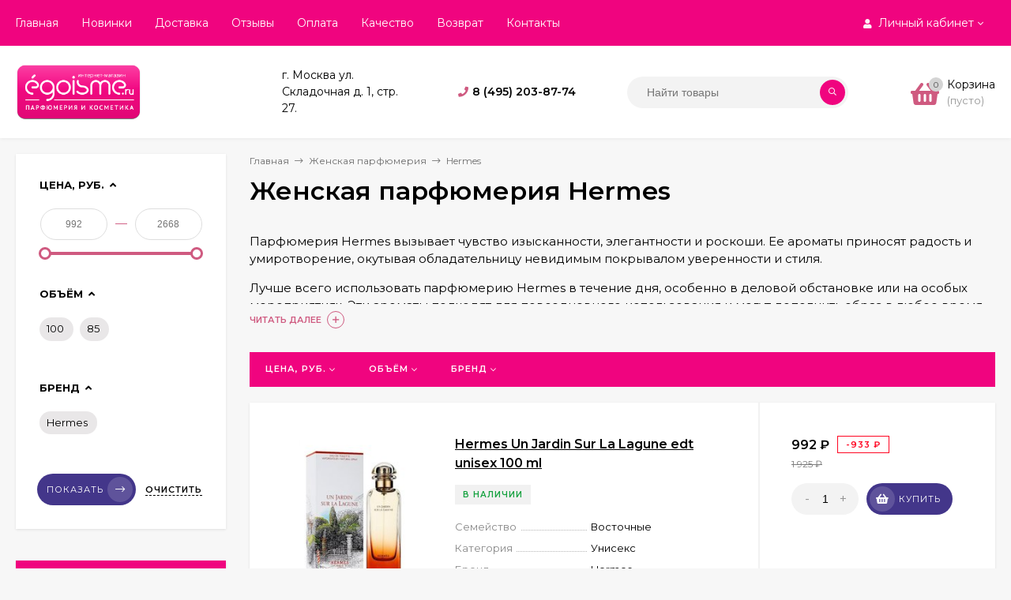

--- FILE ---
content_type: text/html; charset=utf-8
request_url: https://egoisme.ru/duhi-deshevo-woman/hermes-women/
body_size: 19798
content:
<!DOCTYPE html><html  lang="ru"><head prefix="og: http://ogp.me/ns#"><meta http-equiv="Content-Type" content="text/html; charset=utf-8"/><meta name="viewport" content="width=device-width, initial-scale=1" /><meta http-equiv="x-ua-compatible" content="IE=edge"><title>Женская парфюмерия Hermes купить в интернет-магазине Эгоизм</title><meta name="Description" content="Погрузитесь в мир изысканности и элегантности с женской парфюмерией Hermes. Ощутите умиротворение и уверенность, которые придает вам аромат, созданный из самых изысканных компонентов. Изысканный дизайн флаконов подчеркнет ваш стиль и харизму." /><link rel="canonical" href="https://egoisme.ru/duhi-deshevo-woman/hermes-women/"/><link rel="shortcut icon" href="/favicon.ico"/><!-- rss --><link rel="alternate" type="application/rss+xml" title="admin" href="https://egoisme.ru/blog/rss/"><link href="/wa-data/public/site/themes/mastershop/vendor.min.css?v1.9.17" rel="stylesheet"/><link href="/wa-data/public/site/themes/mastershop/fontawesome-face.min.css?v1.9.17" rel="stylesheet"/><style>a:hover,a.selected,.selected > a,.link:hover,.link.selected,.selected > .link{color: #CF5A80;}.bs-bg{background: #f0047f;}.bs-bg,.bs-bg a,.bs-bg a:hover,.bs-bg .link,.bs-bg .link:hover,.bs-bg .selected > a,.bs-bg .selected > .link{color: #FFF;}.bs-color,.link.bs-color,a.bs-color,.link.bs-color:hover,a.bs-color:hover{color: #CF5A80;}.ac-bg{background: #43368a;}.ac-bg,.ac-bg a,.ac-bg .link,.ac-bg a:hover,.ac-bg .selected > a,.ac-bg .selected > .link{color: #FFF;}.ac-color,.link.ac-color,a.ac-color,.link.ac-color:hover,a.ac-color:hover{color: #43368a;}.button,button,input[type="button"],input[type="submit"],a.button,.inline-select__item.selected,.filter-param__variant--button.checked{background: #f0047f;color: #FFF;}.cartOS__button{background: #f0047f !important;color: #FFF !important;}.bar-fixed-b__caret,.bar-fixed-r__caret{color: #f0047f;}.button.button--acc,button.button--acc,a.button--acc,input[type="button"].button--acc,input[type="submit"].button--acc{background: #43368a;color: #FFF;}a.add2cart-button--mini,.add2cart-button--mini,a.add2cart-button,.add2cart-button {background: #43368a;color: #FFF;}.rating,.star,.star-empty,.product-action.selected,.head-decor:first-letter,.jq-checkbox.checked:before,.checkbox-styler.checked:before{color: #CF5A80;}.cartOS__title svg {fill: #CF5A80 !important;}.jq-radio.checked:before,.radio-styler.checked:before,.bx-pager-item a.active:before,.owl-dot.active span:before{background: #CF5A80;}.tabs_el.selected,.border-color,.shop-sk-callback__slider .ui-slider-range{border-color: #f0047f;}.footer{background: #000;color: #FFF;}.footer a{color: #FFF;}.header-top{background: #F0047F;}.header-top,.header-top a,.header-menu__item.selected > a,.header-menu__item.selected > .link,.header-top a:hover,.header-top .link,.header-top .link:hover{color: #FFF;}.categories-v__head{background: #F0047F;color: #FFF;}.categories-vu__head{background: #F0047F;color: #FFF;}.category-filters,.m-filters-open{background: #F0047F;color: #FFF;}.category-filters__send{background: #FFF;color: #F0047F;}.categories-h{background: #FFF;color: #000;box-shadow: 0 1px 2px rgba(0,0,0,0.1);}.header.header--with-cats{border-bottom: 1px solid #f7f7f7;}.categories-h__link:hover,.categories-h__link.selected,.categories-h__title.link:hover{color: #CF5A80;}.categories-h__item:hover{background: #f9f9f9;}.categories-h__brand,.categories-h__brand .categories-h__link:hover{color: #43368a;}.m-open-categories{background: #FFF;box-shadow: 0 1px 3px rgba(0,0,0,0.1);color: #43368a;}@media (max-width: 1000px) {.header{border-bottom: 1px solid #ebebeb;}}</style><link href="/wa-data/public/site/themes/mastershop/mastershop.min.css?v1.9.17" rel="stylesheet" /><link href="https://fonts.googleapis.com/css?family=Montserrat:300,300i,400,400i,500,500i,600,600i,700,700i,800,800i&display=swap&subset=cyrillic" rel="stylesheet"><style>body{font-family: 'Montserrat', sans-serif;}</style><script>var globalThemeSettings = {show_product_in_basket: 1,currency: {"code":"RUB","sign":"\u0440\u0443\u0431.","sign_html":"<span class=\"ruble\">\u20bd<\/span>","sign_position":1,"sign_delim":" ","decimal_point":",","frac_digits":"2","thousands_sep":" "},}</script><script src="/wa-data/public/site/themes/mastershop/jquery.min.js?v1.9.17"></script><script>var responsiveMenu = {init: function (){var _this = this;_this.responsive();_this.resize();},responsive: function(){var _this = this;jQuery.each($(".js-resp-nav"), function(){_this.responsived($(".js-resp-nav"), '.js-resp-nav-el', '.js-header-nav-sub');});_this.categoriesResponsived($('.js-h-categories'), '.js-h-categories-item', '.js-categories-sub', $('.js-categories-h-else-items'));_this.responsived($(".js-header-menu"), '.js-header-menu-item', '.js-header-submenu');},resize: function(){var _this = this;$(window).resize(function() {_this.responsive();});},responsived: function(menu, itemSelector, subwrapSelector){var _this = this,menuWidth = menu.width(),ItemElse = menu.find(itemSelector + '[data-type="else"]'),ItemElseSubwrap = ItemElse.find(subwrapSelector),ItemElseSubwrapItems = ItemElse.find(itemSelector),ItemElseWidth = parseFloat(ItemElse.removeClass('hide').outerWidth(true)),classElement = menu.data("class-el"),classSubElement = menu.data("class-sub-el");if(ItemElseSubwrapItems.length){if(classSubElement){ItemElseSubwrapItems.removeClass(classSubElement);}if(classElement){ItemElseSubwrapItems.addClass(classElement);}var clone = ItemElseSubwrapItems.clone();clone.insertBefore(ItemElse);}ItemElse.addClass('hide');ItemElseSubwrap.html("");var items = menu.children(itemSelector + ':not([data-type="else"])'),allItemsWidth = 0;jQuery.each(items, function(){var $this = $(this),elWidth = parseFloat($this.outerWidth(true));if((allItemsWidth + elWidth + ItemElseWidth) > menuWidth){ItemElse.removeClass('hide');var clone = $this.clone();if(classElement){clone.removeClass(classElement);}if(classSubElement){clone.addClass(classSubElement);}clone.appendTo(ItemElseSubwrap);elWidth += $this.outerWidth(true);$this.remove();}allItemsWidth += elWidth;});menu.css("overflow", "visible");},categoriesResponsived: function(menu, itemSelector, subwrapSelector, menuElse){var _this = this,menuWidth = menu.width(),ItemElse = menu.find(itemSelector + '[data-type="else"]'),ItemElseWidth = parseFloat(ItemElse.removeClass('hide').outerWidth(true));var items = menu.children(itemSelector + ':not([data-type="else"])'),allItemsWidth = 0;items.removeClass("hide");ItemElse.addClass('hide');ItemElse.find(subwrapSelector).remove();ItemElse.append(menuElse.html());ItemElse.find(".js-subcategories-item").addClass('hide');jQuery.each(items, function(){var $this = $(this),elWidth = parseFloat($this.outerWidth(true)),id = $this.data("id");if((allItemsWidth + elWidth + ItemElseWidth) > menuWidth){ItemElse.removeClass('hide');ItemElse.find(".js-subcategories-item[data-id='" + id + "']").removeClass('hide');elWidth += $this.outerWidth(true);$this.addClass("hide");}allItemsWidth += elWidth;});menu.css("overflow", "visible");},positionSubmenu: function (itemsSelector, outerSelector, subwrapSelector){$('body').on("hover", itemsSelector, function (){var $this = $(this),wrapMenu = $this.closest(outerSelector),subMenu = $this.find(subwrapSelector).first();if(subMenu.length){var wrapMenuOffset = wrapMenu.offset(),wrapMenuOffsetLeft = wrapMenuOffset.left,wrapMenuOffsetRight = parseFloat(wrapMenuOffsetLeft) + parseFloat(wrapMenu.outerWidth(true));subMenu.removeClass('to-left').removeClass('to-right').removeAttr('style');subMenu.css('visibility', 'hidden').css('display', 'block');var subMenuOffset = subMenu.offset(),subMenuOffsetLeft = subMenuOffset.left,subMenuWidth = parseFloat(subMenu.outerWidth(true)),subMenuOffsetRight = (parseFloat(subMenuOffsetLeft) + subMenuWidth);if(wrapMenuOffsetRight < subMenuOffsetRight){subMenu.addClass('to-left');}subMenu.removeAttr('style');}});}};$(function(){responsiveMenu.init();});</script><link href="/wa-data/public/shop/themes/mastershop/mastershop.shop.min.css?v1.9.17" rel="stylesheet"><!-- plugin hook: 'frontend_head' --><script type="text/javascript">$(function(){$(document).on("click",".shop_favorites a.add,.shop_favorites a.del",function(){var b=$(this).closest(".shop_favorites");$.post($(this).attr("href"),{product_id:b.data("product-id")},function(a){"ok"==a.status?(b.html(a.data.html),$(".shop_favorites .count").html(a.data.count)):alert(a.errors)},"json");return!1})})</script><link rel="stylesheet" href="/wa-apps/shop/plugins/seofilter/css/filter-link.css?v=2.32">
<script defer src="/wa-apps/shop/plugins/seofilter/js/filter_frontend.js?v=2.32"></script>

<script>
	(function () {
		var onReady = function (callback) {
			if (document.readyState!='loading') {
				callback();
			}
			else if (document.addEventListener) {
				document.addEventListener('DOMContentLoaded', callback);
			}
			else {
				document.attachEvent('onreadystatechange', function () {
					if (document.readyState=='complete') {
						callback();
					}
				});
			}
		};

		window.seofilter_init_data = {
			category_url: "\/duhi-deshevo-woman\/hermes-women\/",
			filter_url: "",
			current_filter_params: [],
			keep_page_number_param: false,
			block_empty_feature_values: false,

			price_min: 992,
			price_max: 2668,

			excluded_get_params: [],

			yandex_counter_code: "24054490",

			feature_value_ids: false,
			stop_propagation_in_frontend_script: true
		};

		onReady(function() {
			window.seofilterInit($, window.seofilter_init_data);
		});
	})();
</script>


<!-- Countdown plugin -->
<link href="https://fonts.googleapis.com/css?family=Roboto+Condensed&subset=latin,cyrillic" rel="stylesheet" type="text/css"><link href="/wa-data/public/shop/plugins/countdown/countdown.min.css" rel="stylesheet" type="text/css"><link href="/wa-apps/shop/plugins/countdown/css/animations.css" rel="stylesheet" type="text/css"><script src="/wa-apps/shop/plugins/countdown/js/countdown.min.js"></script><script src="/wa-apps/shop/plugins/countdown/js/loader/countdownloader.min.js"></script>
<!-- Countdown plugin -->


<meta property="og:type" content="article" />
<meta property="og:description" content="Погрузитесь в мир изысканности и элегантности с женской парфюмерией Hermes. Ощутите умиротворение и уверенность, которые придает вам аромат, созданный из самых изысканных компонентов. Изысканный дизайн флаконов подчеркнет ваш стиль и харизму." />
<meta property="og:url" content="https://egoisme.ru/duhi-deshevo-woman/hermes-women/" />
<meta name="yandex-verification" content="af51a09a9e7b512f" />
<script type="text/javascript">
(function(i,s,o,g,r,a,m){i['GoogleAnalyticsObject']=r;i[r]=i[r]||function(){
(i[r].q=i[r].q||[]).push(arguments)},i[r].l=1*new Date();a=s.createElement(o),
m=s.getElementsByTagName(o)[0];a.async=1;a.src=g;m.parentNode.insertBefore(a,m)
})(window,document,'script','//www.google-analytics.com/analytics.js','ga');
ga('create', 'UA-150226909-1', 'auto');
ga('send', 'pageview');

</script><style>@media (min-width: 1101px) {.header-logo{width: 284px;margin: 0 2% 0 0;}.header-content{width: calc(100% - 284px - 2%);}}@media (max-width: 1100px) and (min-width: 651px) {.header-logo{width: 230px;margin: 0 2% 0 0;}.header-content{width: calc(100% - 230px - 2%);}}.header-logo img{max-width: 284px;max-height: 70px;}.header-logo__text{font-size: 33px;}.header-logo__icon{font-size: 29px;}@media (max-width: 1100px){.header-logo img{max-width: 230px;max-height: 50px;}.header-logo__text{font-size: 28px;}.header-logo__icon{font-size: 28px;}}.product-gallery-main__el-outer{height:  500px;}.product-gallery-main__el-outer img{max-height: 500px;}.product-tile__name{height: 40px;}@media (max-width: 480px){.product-tile__description{height:  auto;}.product-tile__name{height: 30px;}}.info-massage{background-color: #000000;border-bottom: 1px solid #ebebeb;color: #e8d714;}.product-tile__image{padding: 30px 30px 0;height: 240px;line-height: 240px;}.product-tile__image img{max-height: 220px;}@media (max-width: 1430px) and (min-width: 1251px){.cols-3 .product-tile__image{padding: 20px 20px 0;height: 200px;line-height: 180px;}.cols-3 .product-tile__image img{max-height: 180px;}}@media (max-width: 1150px) and (min-width: 1001px){.cols-2 .product-tile__image,.cols-3 .product-tile__image{padding: 20px 20px 0;}}@media (max-width: 1080px) and (min-width: 1001px){.cols-2 .product-tile__image,.cols-3 .product-tile__image{height: 180px;line-height: 180px;}.cols-2 .product-tile__image img,.cols-3 .product-tile__image img{max-height: 180px;}}@media (max-width: 1024px){.product-tile__image{height: 180px;line-height: 180px;}.product-tile__image img{max-height: 180px;}}@media (max-width: 850px) and (min-width: 361px) {.product-tile__image {padding: 20px 20px 0;}}@media (max-width: 580px){.product-tile__image{height: 130px;line-height: 130px;}.product-tile__image img{max-height: 130px;}}@media (max-width: 500px){.product-tile__image{height: 100px;line-height: 100px;}.product-tile__image img{max-height: 100px;}}@media (max-width: 379px){.product-tile__image{padding: 10px 10px 0;}}.product-list__left{padding: 40px;padding-right: 0;width: 220px;}.product-list__left .badge{top: 40px;}@media (min-width: 1001px){.cols-3 .product-list__left{padding: 15px;}.cols-3 .product-list__left .badge{top: 15px;}}@media (max-width: 1250px) and (min-width: 1001px){.cols-2 .product-list__left{padding: 15px;}.cols-2 .product-list__left .badge{top: 15px;}}@media (max-width: 900px){.product-list__left{padding: 15px;}.product-list__left .badge{top: 15px;}}@media (max-width: 1400px) and (min-width: 1250px){.cols-3 .product-list__left{width: 150px;}}@media (max-width: 1150px) and (min-width: 1001px){.cols-2 .product-list__left,.cols-3 .product-list__left{vertical-align: top;width: 150px;}}@media (max-width: 600px){.product-list__left{width: 150px;}}@media (max-width: 400px){.product-list__left{float: none;text-align: center;max-width: 100%;width: 100%;}}</style></head><body class="no-touch"><div class="js-header-top header-top"><div class="l-wrapper clearfix js-header-top-inner"><div class="header-top__right"><span data-id="popup-search" class="js-open-m-popup header-open-search far fa-search"></span><span data-id="popup-auth" class="js-open-m-popup header-open-auth fas fa-user"></span><div class="header-auth js-header-menu-item"><span class="header-auth__link"><i class="header-auth__icon fas fa-user"></i>Личный кабинет<i class="header-auth__caret fal fa-angle-down"></i></span><div class="header-submenu-outer js-header-submenu-outer"><ul class="header-submenu"><li class="header-submenu__item"><a class="js-preview-favorite products-custom-link" href="/search/?list=favorites"><span class="products-custom-link__icon"><i class="bs-color fas fa-heart"></i><span class="js-favorite-count ac-bg products-custom-link__count empty"> </span></span><span class="products-custom-link__title">Избранное</span></a></li><li class="header-submenu__item"><a class="js-preview-compare js-link-compare products-custom-link" href="/compare/"><span class="products-custom-link__icon"><i class="bs-color fas fa-copy"></i><span class="js-compare-count ac-bg products-custom-link__count empty"> </span></span><span class="products-custom-link__title">Сравнение</span><span class="products-custom-link__message bs-bg"><i class="products-custom-link__check fal fa-check"></i>Товар в сравнении<i class="products-custom-link__caret"></i></span></a></li><li class="header-submenu__item header-submenu__item--login"><a class="menu-hover js-form-popup" href="/login/"><i class="header-auth__icon fas fa-sign-in-alt"></i> Вход</a></li><li class="header-submenu__item"><a class="menu-hover js-login" href="/signup/">Регистрация</a></li></ul></div></div><span data-id="popup-contacts" class="js-open-m-popup header-open-contacts fas fa-phone"></span><a href="/cart/" class="js-cart-preview m-header-cart empty"><span class="m-header-cart__icon"><i class="fas fa-shopping-basket"></i><span class="js-cart-preview-count header-cart__count ac-bg">0</span></span></a></div><div class="js-header-menu-outer header-menu__outer"><i data-id="m-header-menu" class="header-menu__bar js-open-mobile-menu fal fa-bars"></i><ul class="js-header-menu header-menu" data-class-el="header-menu__item" data-class-sub-el="header-submenu__item"><li class="js-header-menu-item header-menu__item"><a href="/">Главная</a></li><li class="js-header-menu-item header-menu__item"><a href="/novelties/">Новинки</a></li><li class="js-header-menu-item header-menu__item"><a href="/delivery/">Доставка</a></li><li class="js-header-menu-item header-menu__item"><a href="/parfyumeriya/reviews/">Отзывы</a></li><li class="js-header-menu-item header-menu__item"><a href="/payment/">Оплата</a></li><li class="js-header-menu-item header-menu__item"><a href="/quality/">Качество</a></li><li class="js-header-menu-item header-menu__item"><a href="/vozvrat/">Возврат</a></li><li class="js-header-menu-item header-menu__item"><a href="/contact/">Контакты</a></li><li data-type="else" class="js-header-menu-item header-menu__item hide"><span class="link">Еще</span><i class="header-menu__caret fal fa-angle-down"></i><div class="header-submenu-outer js-header-submenu-outer"><ul class="js-header-submenu header-submenu"></ul></div></li></ul></div><script>responsiveMenu.responsived($(".js-header-menu"), '.js-header-menu-item', '.js-header-submenu');</script></div></div><header class="js-header header"><div class="l-wrapper"><a href="/" class="header-logo"><img class="header-logo__image  js-logo-retina" data-at2x="/wa-data/public/site/themes/mastershop/img/logo@2x.png?v1597089632" src="/wa-data/public/site/themes/mastershop/img/logo.png?v1597089632" alt="admin" /></a><div class="header-content"><div class="header-address-outer"><span class="header-address">г. Москва ул. Складочная д. 1, стр. 27.</span></div><div class="header-phone-outer"><i class="header-phone__icon bs-color fas fa-phone"></i><div class="header-phone"><a class="js-contact-phone" href="tel:84952038774">8 (495) 203-87-74</a></div></div><div class="header-search"><form class="js-search-form header-search__form" method="get" action="/search/"><input name="query"  placeholder="Найти товары" class="js-search-auto header-search__field grey-bg" type="text" autocomplete="off" /><span class="bs-bg icon__submit js-submit-form"><i class="far fa-search"></i></span><div class="search-auto-result js-search-auto-result"></div></form></div><div data-type="header" class="header-cart js-cart-preview empty" data-url="/cart/"><a href="/cart/" class="float-r"><div class="header-cart__icon "><i class="fas fa-shopping-basket bs-color"></i><span class="js-cart-preview-count header-cart__count ac-bg">0</span></div><div class="header-cart__content"><div class="header-cart__head">Корзина</div><div class="js-cart-preview-total header-cart__total">0 <span class="ruble">₽</span></div><div class="js-cart-preview-empty header-cart__empty">(пусто)</div></div></a><span class="header-cart-message bs-bg"><i class="header-cart-message__check fal fa-check"></i>Товар в корзине!<i class="header-cart-message__caret bs-color"></i></span></div></div></div></header><div data-id="m-categories-menu" class="js-open-mobile-menu m-open-categories"><i class="m-open-categories__icon far fa-bars"></i>Каталог товаров<i class="m-open-categories__caret fal fa-chevron-right"></i></div><main id="main-content" class="js-content-move maincontent inner-page"><div class="l-wrapper clearfix"><!-- plugin hook: 'frontend_header' --><div id="page-content"><div data-count="2" class="js-content-cols content-cols cols-2"><div class="content  with-sidebar-l"><ul class="breadcrumbs" itemscope itemtype="http://schema.org/BreadcrumbList"><li itemscope itemprop="itemListElement" itemtype="http://schema.org/ListItem"><a itemprop="item" href="/"><span itemprop="name">Главная</span><meta itemprop="position" content="1" /></a><span class="rarr"><i class="fal fa-long-arrow-right"></i></span></li><li itemscope itemprop="itemListElement" itemtype="http://schema.org/ListItem"><a href="/duhi-deshevo-woman/" itemprop="item"><span itemprop="name">Женская парфюмерия</span></a><meta itemprop="position" content="2" /><span class="rarr"><i class="fal fa-long-arrow-right"></i></span></li><li>Hermes</li></ul><h1 class="category-name">Женская парфюмерия    Hermes</h1><!-- plugin hook: 'frontend_category' --><div class="category-description moretext-outer js-moretext-outer"><div class="moretext-wrap js-moretext-wrap" data-text-hide="Скрыть" data-text-more="Читать далее" data-max-height="90" style="max-height: 90px" ><div class="category-desc moretext-desc js-moretext"><p> Парфюмерия Hermes вызывает чувство изысканности, элегантности и роскоши. Ее ароматы приносят радость и умиротворение, окутывая обладательницу невидимым покрывалом уверенности и стиля.</p>

<p> Лучше всего использовать парфюмерию Hermes в течение дня, особенно в деловой обстановке или на особых мероприятиях. Эти ароматы подходят для повседневного использования и могут дополнить образ в любое время года.</p>

<p> Парфюмерия Hermes подходит для женщин, которые ценят высокое качество, традиции и элегантность. Она привлекает тех, кто стремится к изысканности и утонченности в парфюмерии.</p>

<p> Фирменные ноты для бренда Hermes включают в себя цитрусовые, флоральные и древесные аккорды. Они создают уникальные композиции, выражающие стойкость и утонченность бренда. Например, в аромате Twilly d'Hermes преобладают ноты имбиря, нероли и сандалового дерева.</p>

<p> Флаконы парфюмерии Hermes обычно имеют классический и изысканный дизайн. Они могут быть выполнены из высококачественного стекла с элегантными формами и деталями, отражающими традиции и роскошь бренда Hermes.</p>

<p><br></p></div></div></div><div class="js-category-subcategories" data-save-filters="true"></div><div class="category-filters filters js-filters js-ajax-filter ajax"><form  data-type="category" class="js-category-filter" method="get" action="/duhi-deshevo-woman/hermes-women/" data-loading="/wa-data/public/site/themes/mastershop/img/loading16.gif"><div class="category-filters_list js-category-filter-list" data-class-el="category-filters__item" data-class-sub-el="category-filters__else-item"><div class="js-category-filter-el category-filters__item" data-code="price" data-type="text"><div class="category-filters__title">Цена, руб.<span class="category-filters__caret"></span><span class="category-filters__count js-filters-count ac-bg"></span><span class="category-filters__remove js-filter-remove"></span></div><div class="js-category-filter-subwrap category-filters__variants"><div class="js-filter-range slider bs-color"><div class="filter-range"><input type="text" data-code="price-min" class="js-number filter-range__item js-min min" name="price_min"  placeholder="992">&mdash;<input type="text" data-code="price-max" class="js-number filter-range__item js-max max" name="price_max"  placeholder="2668"></div></div></div></div><div class="js-category-filter-el category-filters__item" data-code="obem" data-type="checkbox"><div class="category-filters__title">Объём<span class="category-filters__caret"></span><span class="category-filters__count js-filters-count ac-bg"></span><span class="category-filters__remove js-filter-remove"></span></div><div class="js-category-filter-subwrap category-filters__variants"><label class="filter-param__variant filter-param__variant--button"><span class="js-checkbox-styler checkbox-styler"><input class="js-checkbox-styler-input" type="checkbox" data-code="obem-490" name="obem[]"  value="490"></span>100</label><label class="filter-param__variant filter-param__variant--button"><span class="js-checkbox-styler checkbox-styler"><input class="js-checkbox-styler-input" type="checkbox" data-code="obem-863" name="obem[]"  value="863"></span>85</label></div></div><div class="js-category-filter-el category-filters__item" data-code="brand" data-type="checkbox"><div class="category-filters__title">Бренд<span class="category-filters__caret"></span><span class="category-filters__count js-filters-count ac-bg"></span><span class="category-filters__remove js-filter-remove"></span></div><div class="js-category-filter-subwrap category-filters__variants"><label class="filter-param__variant filter-param__variant--button"><span class="js-checkbox-styler checkbox-styler"><input class="js-checkbox-styler-input" type="checkbox" data-code="brand-373" name="brand[]"  value="373"></span>Hermes</label></div></div><div data-type="else" class="js-category-filter-el category-filters__item hide"><div class="js-drop-down-toggle category-filters__title">Еще<span class="category-filters__caret"></span><span class="js-filters-count category-filters__count ac-bg"></span><span class="category-filters__remove js-filter-remove"></span></div><div class="js-category-filter-subwrap category-filters__variants-else"></div></div></div></form></div><script>responsiveMenu.responsived($('.js-category-filter-list'), '.js-category-filter-el', '.js-category-filter-subwrap');</script><div data-id="mobile-filters" class="m-filters-open js-open-mobile-menu"><i class="m-filters-open__icon far fa-sliders-h"></i>Подбор по параметрам<i class="m-filters-open__caret fal fa-chevron-right"></i></div><div id="product-list" ><div class="product-list product-list--list js-preview-products" data-retina="1" data-image-lazy="1" data-loading="/wa-data/public/site/themes/mastershop/img/loading16.gif"><div class="js-product-item product-list__item tile-gallery js-tile-gallery"><div class="product-list__left"><div class="product-list__image js-tile-gallery-block"><a href="/duhi-deshevo-woman/hermes-women/hermes-un-jardin-sur-la-lagune-edt-unisex-100-ml/"><img class="js-product-preview-img" alt="Hermes Un Jardin Sur La Lagune edt unisex 100 ml" title="Hermes Un Jardin Sur La Lagune edt unisex 100 ml" src=/wa-data/public/shop/themes/mastershop/img/lazy-image.png data-src="/wa-data/public/shop/products/78/56/25678/images/28708/28708.170x0.jpg"><span class="tile-gallery__items js-tile-gallery-items"><span class="tile-gallery__item js-tile-gallery-item" data-img="/wa-data/public/shop/products/78/56/25678/images/28708/28708.170x0.jpg" style="width: calc(100%/2);"></span><span class="tile-gallery__item js-tile-gallery-item" data-img="/wa-data/public/shop/products/78/56/25678/images/28709/28709.170x0.jpg" style="width: calc(100%/2);"></span></span></a></div><span class="product-list__actions"><i title="Добавить в избранное" class="js-add-to-favorites product-action fas fa-heart" data-product="25678"></i><i title="Добавить в сравнение" class="js-add-to-compare product-action fas fa-copy" data-product="25678"></i><i title="Быстрый просмотр" data-href="/duhi-deshevo-woman/hermes-women/hermes-un-jardin-sur-la-lagune-edt-unisex-100-ml/?cart=1" class="js-product-card-dialog product-action fas fa-search"></i></span></div><div class="product-list__content"><div class="product-list__title"><a class="product-list__name" href="/duhi-deshevo-woman/hermes-women/hermes-un-jardin-sur-la-lagune-edt-unisex-100-ml/">Hermes Un Jardin Sur La Lagune edt unisex 100 ml</a></div><div class="product-list__rate-stock"><div class="product-stock product-list__stock">В наличии</div></div><table class="products-list__features product_features"><tr class="product_features-item"><td class="product_features-title"><span>Семейство</span></td><td class="product_features-value">Восточные</td></tr><tr class="product_features-item"><td class="product_features-title"><span>Категория</span></td><td class="product_features-value">Унисекс</td></tr><tr class="product_features-item"><td class="product_features-title"><span>Бренд</span></td><td class="product_features-value">Hermes</td></tr><tr class="product_features-item"><td class="product_features-title"><span>Вес</span></td><td class="product_features-value">200 г</td></tr><tr class="product_features-item"><td class="product_features-title"><span>Объём</span></td><td class="product_features-value">100</td></tr></table></div><div class="product-list__right "><div class="product-list__price"><span class="price">992 <span class="ruble">₽</span></span><div class="product-list__saving"><span class="product-saving">-933 <span class="ruble">₽</span></span></div><span class="price-compare">1 925 <span class="ruble">₽</span> </span></div><form data-image="/wa-data/public/shop/products/78/56/25678/images/28708/28708.60.jpg" data-link="/duhi-deshevo-woman/hermes-women/hermes-un-jardin-sur-la-lagune-edt-unisex-100-ml/" data-name="Hermes Un Jardin Sur La Lagune edt unisex 100 ml" data-price="992 &lt;span class=&quot;ruble&quot;&gt;₽&lt;/span&gt;" data-after-action="move" class="js-add-to-cart product-list__cart" action="/cart/add/"><input type="hidden" name="product_id" value="25678"><span class="js-qty cart-qty"><span data-type="-" class="js-qty-action cart-qty_act">-</span><input type="text" name="quantity" value="1" class="js-number"><span data-type="+" class="js-qty-action cart-qty_act">+</span></span><span class="js-submit-form button add2cart-button button-with-icon"><i class="button__icon fas fa-shopping-basket"></i>Купить</span></form></div></div><div class="js-product-item product-list__item tile-gallery js-tile-gallery"><div class="product-list__left"><div class="product-list__image js-tile-gallery-block"><a href="/duhi-deshevo-woman/hermes-women/hermes-twilly-dherms-for-women-85ml/"><img class="js-product-preview-img" alt="Hermes Twilly d’Hermès for women 85 ml" title="Hermes Twilly d’Hermès for women 85 ml" src=/wa-data/public/shop/themes/mastershop/img/lazy-image.png data-src="/wa-data/public/shop/products/90/65/6590/images/7891/7891.170x0.jpg"><span class="tile-gallery__items js-tile-gallery-items"></span></a></div><span class="product-list__actions"><i title="Добавить в избранное" class="js-add-to-favorites product-action fas fa-heart" data-product="6590"></i><i title="Добавить в сравнение" class="js-add-to-compare product-action fas fa-copy" data-product="6590"></i><i title="Быстрый просмотр" data-href="/duhi-deshevo-woman/hermes-women/hermes-twilly-dherms-for-women-85ml/?cart=1" class="js-product-card-dialog product-action fas fa-search"></i></span></div><div class="product-list__content"><div class="product-list__title"><a class="product-list__name" href="/duhi-deshevo-woman/hermes-women/hermes-twilly-dherms-for-women-85ml/">Hermes Twilly d’Hermès for women 85 ml</a></div><div class="product-list__rate-stock"><div class="product-stock product-list__stock">В наличии</div></div><table class="products-list__features product_features"><tr class="product_features-item"><td class="product_features-title"><span>Комплектация</span></td><td class="product_features-value">Флакон  парфюмерии - 1 шт. Коробка - 1 шт.</td></tr><tr class="product_features-item"><td class="product_features-title"><span>Семейство</span></td><td class="product_features-value">Пряные, Цитрусовые</td></tr><tr class="product_features-item"><td class="product_features-title"><span>Категория</span></td><td class="product_features-value">Женская</td></tr><tr class="product_features-item"><td class="product_features-title"><span>Бренд</span></td><td class="product_features-value">Hermes</td></tr><tr class="product_features-item"><td class="product_features-title"><span>Вес</span></td><td class="product_features-value">200 г</td></tr></table></div><div class="product-list__right "><div class="product-list__price"><span class="price">1 072 <span class="ruble">₽</span></span></div><form data-image="/wa-data/public/shop/products/90/65/6590/images/7891/7891.60.jpg" data-link="/duhi-deshevo-woman/hermes-women/hermes-twilly-dherms-for-women-85ml/" data-name="Hermes Twilly d’Hermès for women 85 ml" data-price="1 072 &lt;span class=&quot;ruble&quot;&gt;₽&lt;/span&gt;" data-after-action="move" class="js-add-to-cart product-list__cart" action="/cart/add/"><input type="hidden" name="product_id" value="6590"><span class="js-qty cart-qty"><span data-type="-" class="js-qty-action cart-qty_act">-</span><input type="text" name="quantity" value="1" class="js-number"><span data-type="+" class="js-qty-action cart-qty_act">+</span></span><span class="js-submit-form button add2cart-button button-with-icon"><i class="button__icon fas fa-shopping-basket"></i>Купить</span></form></div></div><div class="js-product-item product-list__item tile-gallery js-tile-gallery"><div class="product-list__left"><div class="product-list__image js-tile-gallery-block"><a href="/duhi-deshevo-woman/hermes-women/hermes-eau-de-rhubarbe-ecarlate-unisex-100-ml/"><img class="js-product-preview-img" alt="Hermes Eau de Rhubarbe Ecarlate unisex 100 ml" title="Hermes Eau de Rhubarbe Ecarlate unisex 100 ml" src=/wa-data/public/shop/themes/mastershop/img/lazy-image.png data-src="/wa-data/public/shop/products/15/58/5815/images/6856/6856.170x0.jpg"><span class="tile-gallery__items js-tile-gallery-items"><span class="tile-gallery__item js-tile-gallery-item" data-img="/wa-data/public/shop/products/15/58/5815/images/6856/6856.170x0.jpg" style="width: calc(100%/2);"></span><span class="tile-gallery__item js-tile-gallery-item" data-img="/wa-data/public/shop/products/15/58/5815/images/6857/6857.170x0.jpg" style="width: calc(100%/2);"></span></span></a></div><span class="product-list__actions"><i title="Добавить в избранное" class="js-add-to-favorites product-action fas fa-heart" data-product="5815"></i><i title="Добавить в сравнение" class="js-add-to-compare product-action fas fa-copy" data-product="5815"></i><i title="Быстрый просмотр" data-href="/duhi-deshevo-woman/hermes-women/hermes-eau-de-rhubarbe-ecarlate-unisex-100-ml/?cart=1" class="js-product-card-dialog product-action fas fa-search"></i></span></div><div class="product-list__content"><div class="product-list__title"><a class="product-list__name" href="/duhi-deshevo-woman/hermes-women/hermes-eau-de-rhubarbe-ecarlate-unisex-100-ml/">Hermes Eau de Rhubarbe Ecarlate unisex 100 ml</a></div><div class="product-list__rate-stock"><div class="product-stock product-list__stock">В наличии</div></div><table class="products-list__features product_features"><tr class="product_features-item"><td class="product_features-title"><span>Семейство</span></td><td class="product_features-value">Фантазийные</td></tr><tr class="product_features-item"><td class="product_features-title"><span>Категория</span></td><td class="product_features-value">Унисекс</td></tr><tr class="product_features-item"><td class="product_features-title"><span>Бренд</span></td><td class="product_features-value">Hermes</td></tr><tr class="product_features-item"><td class="product_features-title"><span>Вес</span></td><td class="product_features-value">305 г</td></tr><tr class="product_features-item"><td class="product_features-title"><span>Объём</span></td><td class="product_features-value">100</td></tr></table></div><div class="product-list__right "><div class="product-list__price"><span class="price">1 184 <span class="ruble">₽</span></span><div class="product-list__saving"><span class="product-saving">-1 286 <span class="ruble">₽</span></span></div><span class="price-compare">2 470 <span class="ruble">₽</span> </span></div><form data-image="/wa-data/public/shop/products/15/58/5815/images/6856/6856.60.jpg" data-link="/duhi-deshevo-woman/hermes-women/hermes-eau-de-rhubarbe-ecarlate-unisex-100-ml/" data-name="Hermes Eau de Rhubarbe Ecarlate unisex 100 ml" data-price="1 184 &lt;span class=&quot;ruble&quot;&gt;₽&lt;/span&gt;" data-after-action="move" class="js-add-to-cart product-list__cart" action="/cart/add/"><input type="hidden" name="product_id" value="5815"><span class="js-qty cart-qty"><span data-type="-" class="js-qty-action cart-qty_act">-</span><input type="text" name="quantity" value="1" class="js-number"><span data-type="+" class="js-qty-action cart-qty_act">+</span></span><span class="js-submit-form button add2cart-button button-with-icon"><i class="button__icon fas fa-shopping-basket"></i>Купить</span></form></div></div><div class="js-product-item product-list__item tile-gallery js-tile-gallery"><div class="product-list__left"><div class="product-list__image js-tile-gallery-block"><a href="/duhi-deshevo-woman/hermes-women/hermes-eau-de-pamplemousse-rose-unisex-100-ml/"><img class="js-product-preview-img" alt="Hermes eau de Pamplemousse Rose unisex 100 ml" title="Hermes eau de Pamplemousse Rose unisex 100 ml" src=/wa-data/public/shop/themes/mastershop/img/lazy-image.png data-src="/wa-data/public/shop/products/10/58/5810/images/6846/6846.170x0.jpg"><span class="tile-gallery__items js-tile-gallery-items"><span class="tile-gallery__item js-tile-gallery-item" data-img="/wa-data/public/shop/products/10/58/5810/images/6846/6846.170x0.jpg" style="width: calc(100%/2);"></span><span class="tile-gallery__item js-tile-gallery-item" data-img="/wa-data/public/shop/products/10/58/5810/images/6847/6847.170x0.jpg" style="width: calc(100%/2);"></span></span></a></div><span class="product-list__actions"><i title="Добавить в избранное" class="js-add-to-favorites product-action fas fa-heart" data-product="5810"></i><i title="Добавить в сравнение" class="js-add-to-compare product-action fas fa-copy" data-product="5810"></i><i title="Быстрый просмотр" data-href="/duhi-deshevo-woman/hermes-women/hermes-eau-de-pamplemousse-rose-unisex-100-ml/?cart=1" class="js-product-card-dialog product-action fas fa-search"></i></span></div><div class="product-list__content"><div class="product-list__title"><a class="product-list__name" href="/duhi-deshevo-woman/hermes-women/hermes-eau-de-pamplemousse-rose-unisex-100-ml/">Hermes eau de Pamplemousse Rose unisex 100 ml</a></div><div class="product-list__rate-stock"><span class="product-list__rating rating nowrap"><i class="icon10 star"></i><i class="icon10 star"></i><i class="icon10 star"></i><i class="icon10 star"></i><i class="icon10 star"></i></span><div class="product-stock product-list__stock">В наличии</div></div><div class="product-list__text">Аромат Eau de Pamplemousse Rose вызывает ощущение свежести, энергии и легкости. Цитрусовые ноты грейпфрута привносят чистоту и динамику, в то время как нежные аккорды розы добавляют нотку изысканности и романтики. Это аромат, который придаст ощущение свежести и поднимет настроение.</div><table class="products-list__features product_features"><tr class="product_features-item"><td class="product_features-title"><span>Комплектация</span></td><td class="product_features-value">Флакон  парфюмерии - 1 шт. Коробка - 1 шт.</td></tr><tr class="product_features-item"><td class="product_features-title"><span>Семейство</span></td><td class="product_features-value">Фужерные, Цитрусовые</td></tr><tr class="product_features-item"><td class="product_features-title"><span>Категория</span></td><td class="product_features-value">Унисекс</td></tr><tr class="product_features-item"><td class="product_features-title"><span>Бренд</span></td><td class="product_features-value">Hermes</td></tr><tr class="product_features-item"><td class="product_features-title"><span>Вес</span></td><td class="product_features-value">200 г</td></tr></table></div><div class="product-list__right "><div class="product-list__price"><span class="price">1 344 <span class="ruble">₽</span></span><div class="product-list__saving"><span class="product-saving">-1 460 <span class="ruble">₽</span></span></div><span class="price-compare">2 804 <span class="ruble">₽</span> </span></div><form data-image="/wa-data/public/shop/products/10/58/5810/images/6846/6846.60.jpg" data-link="/duhi-deshevo-woman/hermes-women/hermes-eau-de-pamplemousse-rose-unisex-100-ml/" data-name="Hermes eau de Pamplemousse Rose unisex 100 ml" data-price="1 344 &lt;span class=&quot;ruble&quot;&gt;₽&lt;/span&gt;" data-after-action="move" class="js-add-to-cart product-list__cart" action="/cart/add/"><input type="hidden" name="product_id" value="5810"><span class="js-qty cart-qty"><span data-type="-" class="js-qty-action cart-qty_act">-</span><input type="text" name="quantity" value="1" class="js-number"><span data-type="+" class="js-qty-action cart-qty_act">+</span></span><span class="js-submit-form button add2cart-button button-with-icon"><i class="button__icon fas fa-shopping-basket"></i>Купить</span></form></div></div><div class="js-product-item product-list__item tile-gallery js-tile-gallery"><div class="product-list__left"><div class="product-list__image js-tile-gallery-block"><a href="/duhi-deshevo-woman/hermes-women/hermes-eau-de-citron-noir-unisex-100-ml/"><img class="js-product-preview-img" alt="Hermes Eau de Citron Noir unisex 100 ml" title="Hermes Eau de Citron Noir unisex 100 ml" src=/wa-data/public/shop/themes/mastershop/img/lazy-image.png data-src="/wa-data/public/shop/products/14/58/5814/images/6854/6854.170x0.jpg"><span class="tile-gallery__items js-tile-gallery-items"><span class="tile-gallery__item js-tile-gallery-item" data-img="/wa-data/public/shop/products/14/58/5814/images/6854/6854.170x0.jpg" style="width: calc(100%/2);"></span><span class="tile-gallery__item js-tile-gallery-item" data-img="/wa-data/public/shop/products/14/58/5814/images/6855/6855.170x0.jpg" style="width: calc(100%/2);"></span></span></a></div><span class="product-list__actions"><i title="Добавить в избранное" class="js-add-to-favorites product-action fas fa-heart" data-product="5814"></i><i title="Добавить в сравнение" class="js-add-to-compare product-action fas fa-copy" data-product="5814"></i><i title="Быстрый просмотр" data-href="/duhi-deshevo-woman/hermes-women/hermes-eau-de-citron-noir-unisex-100-ml/?cart=1" class="js-product-card-dialog product-action fas fa-search"></i></span></div><div class="product-list__content"><div class="product-list__title"><a class="product-list__name" href="/duhi-deshevo-woman/hermes-women/hermes-eau-de-citron-noir-unisex-100-ml/">Hermes Eau de Citron Noir unisex 100 ml</a></div><div class="product-list__rate-stock"><span class="product-list__rating rating nowrap"><i class="icon10 star"></i><i class="icon10 star"></i><i class="icon10 star"></i><i class="icon10 star"></i><i class="icon10 star"></i></span><div class="product-stock product-list__stock">В наличии</div></div><table class="products-list__features product_features"><tr class="product_features-item"><td class="product_features-title"><span>Комплектация</span></td><td class="product_features-value">Флакон  парфюмерии - 1 шт. Коробка - 1 шт.</td></tr><tr class="product_features-item"><td class="product_features-title"><span>Семейство</span></td><td class="product_features-value">Фужерные, Цитрусовые</td></tr><tr class="product_features-item"><td class="product_features-title"><span>Категория</span></td><td class="product_features-value">Унисекс</td></tr><tr class="product_features-item"><td class="product_features-title"><span>Бренд</span></td><td class="product_features-value">Hermes</td></tr><tr class="product_features-item"><td class="product_features-title"><span>Вес</span></td><td class="product_features-value">200 г</td></tr></table></div><div class="product-list__right "><div class="product-list__price"><span class="price">1 344 <span class="ruble">₽</span></span><div class="product-list__saving"><span class="product-saving">-1 460 <span class="ruble">₽</span></span></div><span class="price-compare">2 804 <span class="ruble">₽</span> </span></div><form data-image="/wa-data/public/shop/products/14/58/5814/images/6854/6854.60.jpg" data-link="/duhi-deshevo-woman/hermes-women/hermes-eau-de-citron-noir-unisex-100-ml/" data-name="Hermes Eau de Citron Noir unisex 100 ml" data-price="1 344 &lt;span class=&quot;ruble&quot;&gt;₽&lt;/span&gt;" data-after-action="move" class="js-add-to-cart product-list__cart" action="/cart/add/"><input type="hidden" name="product_id" value="5814"><span class="js-qty cart-qty"><span data-type="-" class="js-qty-action cart-qty_act">-</span><input type="text" name="quantity" value="1" class="js-number"><span data-type="+" class="js-qty-action cart-qty_act">+</span></span><span class="js-submit-form button add2cart-button button-with-icon"><i class="button__icon fas fa-shopping-basket"></i>Купить</span></form></div></div><div class="js-product-item product-list__item tile-gallery js-tile-gallery"><div class="product-list__left"><div class="product-list__image js-tile-gallery-block"><a href="/duhi-deshevo-woman/hermes-women/hermes-concentre-d-orange-verte-unisex-100-ml/"><img class="js-product-preview-img" alt="Hermes Concentre d Orange Verte unisex 100 ml" title="Hermes Concentre d Orange Verte unisex 100 ml" src=/wa-data/public/shop/themes/mastershop/img/lazy-image.png data-src="/wa-data/public/shop/products/13/58/5813/images/6852/6852.170x0.jpg"><span class="tile-gallery__items js-tile-gallery-items"><span class="tile-gallery__item js-tile-gallery-item" data-img="/wa-data/public/shop/products/13/58/5813/images/6852/6852.170x0.jpg" style="width: calc(100%/2);"></span><span class="tile-gallery__item js-tile-gallery-item" data-img="/wa-data/public/shop/products/13/58/5813/images/6853/6853.170x0.jpg" style="width: calc(100%/2);"></span></span></a></div><span class="product-list__actions"><i title="Добавить в избранное" class="js-add-to-favorites product-action fas fa-heart" data-product="5813"></i><i title="Добавить в сравнение" class="js-add-to-compare product-action fas fa-copy" data-product="5813"></i><i title="Быстрый просмотр" data-href="/duhi-deshevo-woman/hermes-women/hermes-concentre-d-orange-verte-unisex-100-ml/?cart=1" class="js-product-card-dialog product-action fas fa-search"></i></span></div><div class="product-list__content"><div class="product-list__title"><a class="product-list__name" href="/duhi-deshevo-woman/hermes-women/hermes-concentre-d-orange-verte-unisex-100-ml/">Hermes Concentre d Orange Verte unisex 100 ml</a></div><div class="product-list__rate-stock"><div class="product-stock product-list__stock">В наличии</div></div><table class="products-list__features product_features"><tr class="product_features-item"><td class="product_features-title"><span>Комплектация</span></td><td class="product_features-value">Флакон  парфюмерии - 1 шт. Коробка - 1 шт.</td></tr><tr class="product_features-item"><td class="product_features-title"><span>Семейство</span></td><td class="product_features-value">Фужерные, Цитрусовые</td></tr><tr class="product_features-item"><td class="product_features-title"><span>Категория</span></td><td class="product_features-value">Унисекс</td></tr><tr class="product_features-item"><td class="product_features-title"><span>Бренд</span></td><td class="product_features-value">Hermes</td></tr><tr class="product_features-item"><td class="product_features-title"><span>Вес</span></td><td class="product_features-value">200 г</td></tr></table></div><div class="product-list__right "><div class="product-list__price"><span class="price">1 383 <span class="ruble">₽</span></span><div class="product-list__saving"><span class="product-saving">-1 501 <span class="ruble">₽</span></span></div><span class="price-compare">2 884 <span class="ruble">₽</span> </span></div><form data-image="/wa-data/public/shop/products/13/58/5813/images/6852/6852.60.jpg" data-link="/duhi-deshevo-woman/hermes-women/hermes-concentre-d-orange-verte-unisex-100-ml/" data-name="Hermes Concentre d Orange Verte unisex 100 ml" data-price="1 383 &lt;span class=&quot;ruble&quot;&gt;₽&lt;/span&gt;" data-after-action="move" class="js-add-to-cart product-list__cart" action="/cart/add/"><input type="hidden" name="product_id" value="5813"><span class="js-qty cart-qty"><span data-type="-" class="js-qty-action cart-qty_act">-</span><input type="text" name="quantity" value="1" class="js-number"><span data-type="+" class="js-qty-action cart-qty_act">+</span></span><span class="js-submit-form button add2cart-button button-with-icon"><i class="button__icon fas fa-shopping-basket"></i>Купить</span></form></div></div><div class="js-product-item product-list__item tile-gallery js-tile-gallery"><div class="product-list__left"><div class="product-list__image js-tile-gallery-block"><a href="/duhi-deshevo-woman/hermes-women/hermes-eau-de-mandarine-ambre-unisex-100-ml/"><img class="js-product-preview-img" alt="Hermes Eau de Mandarine Ambrée unisex 100 ml" title="Hermes Eau de Mandarine Ambrée unisex 100 ml" src=/wa-data/public/shop/themes/mastershop/img/lazy-image.png data-src="/wa-data/public/shop/products/08/58/5808/images/6844/6844.170x0.jpg"><span class="tile-gallery__items js-tile-gallery-items"></span></a></div><span class="product-list__actions"><i title="Добавить в избранное" class="js-add-to-favorites product-action fas fa-heart" data-product="5808"></i><i title="Добавить в сравнение" class="js-add-to-compare product-action fas fa-copy" data-product="5808"></i><i title="Быстрый просмотр" data-href="/duhi-deshevo-woman/hermes-women/hermes-eau-de-mandarine-ambre-unisex-100-ml/?cart=1" class="js-product-card-dialog product-action fas fa-search"></i></span></div><div class="product-list__content"><div class="product-list__title"><a class="product-list__name" href="/duhi-deshevo-woman/hermes-women/hermes-eau-de-mandarine-ambre-unisex-100-ml/">Hermes Eau de Mandarine Ambrée unisex 100 ml</a></div><div class="product-list__rate-stock"><div class="product-stock product-list__stock">В наличии</div></div><table class="products-list__features product_features"><tr class="product_features-item"><td class="product_features-title"><span>Комплектация</span></td><td class="product_features-value">Флакон  парфюмерии - 1 шт. Коробка - 1 шт.</td></tr><tr class="product_features-item"><td class="product_features-title"><span>Семейство</span></td><td class="product_features-value">Фужерные, Цитрусовые</td></tr><tr class="product_features-item"><td class="product_features-title"><span>Категория</span></td><td class="product_features-value">Унисекс</td></tr><tr class="product_features-item"><td class="product_features-title"><span>Бренд</span></td><td class="product_features-value">Hermes</td></tr><tr class="product_features-item"><td class="product_features-title"><span>Вес</span></td><td class="product_features-value">200 г</td></tr></table></div><div class="product-list__right "><div class="product-list__price"><span class="price">1 467 <span class="ruble">₽</span></span><div class="product-list__saving"><span class="product-saving">-1 417 <span class="ruble">₽</span></span></div><span class="price-compare">2 884 <span class="ruble">₽</span> </span></div><form data-image="/wa-data/public/shop/products/08/58/5808/images/6844/6844.60.jpg" data-link="/duhi-deshevo-woman/hermes-women/hermes-eau-de-mandarine-ambre-unisex-100-ml/" data-name="Hermes Eau de Mandarine Ambrée unisex 100 ml" data-price="1 467 &lt;span class=&quot;ruble&quot;&gt;₽&lt;/span&gt;" data-after-action="move" class="js-add-to-cart product-list__cart" action="/cart/add/"><input type="hidden" name="product_id" value="5808"><span class="js-qty cart-qty"><span data-type="-" class="js-qty-action cart-qty_act">-</span><input type="text" name="quantity" value="1" class="js-number"><span data-type="+" class="js-qty-action cart-qty_act">+</span></span><span class="js-submit-form button add2cart-button button-with-icon"><i class="button__icon fas fa-shopping-basket"></i>Купить</span></form></div></div><div class="js-product-item product-list__item tile-gallery js-tile-gallery"><div class="product-list__left"><div class="product-list__image js-tile-gallery-block"><a href="/duhi-deshevo-woman/hermes-women/hermes-eau-de-gentiane-blanche-unisex-100-ml/"><img class="js-product-preview-img" alt="Hermes Eau de Gentiane Blanche unisex 100 ml" title="Hermes Eau de Gentiane Blanche unisex 100 ml" src=/wa-data/public/shop/themes/mastershop/img/lazy-image.png data-src="/wa-data/public/shop/products/16/58/5816/images/6858/6858.170x0.jpg"><span class="tile-gallery__items js-tile-gallery-items"><span class="tile-gallery__item js-tile-gallery-item" data-img="/wa-data/public/shop/products/16/58/5816/images/6858/6858.170x0.jpg" style="width: calc(100%/2);"></span><span class="tile-gallery__item js-tile-gallery-item" data-img="/wa-data/public/shop/products/16/58/5816/images/6859/6859.170x0.jpg" style="width: calc(100%/2);"></span></span></a></div><span class="product-list__actions"><i title="Добавить в избранное" class="js-add-to-favorites product-action fas fa-heart" data-product="5816"></i><i title="Добавить в сравнение" class="js-add-to-compare product-action fas fa-copy" data-product="5816"></i><i title="Быстрый просмотр" data-href="/duhi-deshevo-woman/hermes-women/hermes-eau-de-gentiane-blanche-unisex-100-ml/?cart=1" class="js-product-card-dialog product-action fas fa-search"></i></span></div><div class="product-list__content"><div class="product-list__title"><a class="product-list__name" href="/duhi-deshevo-woman/hermes-women/hermes-eau-de-gentiane-blanche-unisex-100-ml/">Hermes Eau de Gentiane Blanche unisex 100 ml</a></div><div class="product-list__rate-stock"><div class="product-stock product-list__stock">В наличии</div></div><table class="products-list__features product_features"><tr class="product_features-item"><td class="product_features-title"><span>Комплектация</span></td><td class="product_features-value">Флакон  парфюмерии - 1 шт. Коробка - 1 шт.</td></tr><tr class="product_features-item"><td class="product_features-title"><span>Семейство</span></td><td class="product_features-value">Фужерные</td></tr><tr class="product_features-item"><td class="product_features-title"><span>Категория</span></td><td class="product_features-value">Унисекс</td></tr><tr class="product_features-item"><td class="product_features-title"><span>Бренд</span></td><td class="product_features-value">Hermes</td></tr><tr class="product_features-item"><td class="product_features-title"><span>Вес</span></td><td class="product_features-value">200 г</td></tr></table></div><div class="product-list__right "><div class="product-list__price"><span class="price">1 467 <span class="ruble">₽</span></span><div class="product-list__saving"><span class="product-saving">-1 417 <span class="ruble">₽</span></span></div><span class="price-compare">2 884 <span class="ruble">₽</span> </span></div><form data-image="/wa-data/public/shop/products/16/58/5816/images/6858/6858.60.jpg" data-link="/duhi-deshevo-woman/hermes-women/hermes-eau-de-gentiane-blanche-unisex-100-ml/" data-name="Hermes Eau de Gentiane Blanche unisex 100 ml" data-price="1 467 &lt;span class=&quot;ruble&quot;&gt;₽&lt;/span&gt;" data-after-action="move" class="js-add-to-cart product-list__cart" action="/cart/add/"><input type="hidden" name="product_id" value="5816"><span class="js-qty cart-qty"><span data-type="-" class="js-qty-action cart-qty_act">-</span><input type="text" name="quantity" value="1" class="js-number"><span data-type="+" class="js-qty-action cart-qty_act">+</span></span><span class="js-submit-form button add2cart-button button-with-icon"><i class="button__icon fas fa-shopping-basket"></i>Купить</span></form></div></div><div class="js-product-item product-list__item tile-gallery js-tile-gallery"><div class="product-list__left"><div class="product-list__image js-tile-gallery-block"><a href="/duhi-deshevo-woman/hermes-women/hermes-eau-de-nroli-dor-unisex-100-ml/"><img class="js-product-preview-img" alt="Hermes Eau de Néroli Doré unisex 100 ml" title="Hermes Eau de Néroli Doré unisex 100 ml" src=/wa-data/public/shop/themes/mastershop/img/lazy-image.png data-src="/wa-data/public/shop/products/11/58/5811/images/6848/6848.170x0.jpg"><span class="tile-gallery__items js-tile-gallery-items"><span class="tile-gallery__item js-tile-gallery-item" data-img="/wa-data/public/shop/products/11/58/5811/images/6848/6848.170x0.jpg" style="width: calc(100%/2);"></span><span class="tile-gallery__item js-tile-gallery-item" data-img="/wa-data/public/shop/products/11/58/5811/images/6849/6849.170x0.jpg" style="width: calc(100%/2);"></span></span></a></div><span class="product-list__actions"><i title="Добавить в избранное" class="js-add-to-favorites product-action fas fa-heart" data-product="5811"></i><i title="Добавить в сравнение" class="js-add-to-compare product-action fas fa-copy" data-product="5811"></i><i title="Быстрый просмотр" data-href="/duhi-deshevo-woman/hermes-women/hermes-eau-de-nroli-dor-unisex-100-ml/?cart=1" class="js-product-card-dialog product-action fas fa-search"></i></span></div><div class="product-list__content"><div class="product-list__title"><a class="product-list__name" href="/duhi-deshevo-woman/hermes-women/hermes-eau-de-nroli-dor-unisex-100-ml/">Hermes Eau de Néroli Doré unisex 100 ml</a></div><div class="product-list__rate-stock"><div class="product-stock product-list__stock">В наличии</div></div><table class="products-list__features product_features"><tr class="product_features-item"><td class="product_features-title"><span>Комплектация</span></td><td class="product_features-value">Флакон  парфюмерии - 1 шт. Коробка - 1 шт.</td></tr><tr class="product_features-item"><td class="product_features-title"><span>Семейство</span></td><td class="product_features-value">Фантазийные</td></tr><tr class="product_features-item"><td class="product_features-title"><span>Категория</span></td><td class="product_features-value">Унисекс</td></tr><tr class="product_features-item"><td class="product_features-title"><span>Бренд</span></td><td class="product_features-value">Hermes</td></tr><tr class="product_features-item"><td class="product_features-title"><span>Вес</span></td><td class="product_features-value">200 г</td></tr></table></div><div class="product-list__right "><div class="product-list__price"><span class="price">1 566 <span class="ruble">₽</span></span><div class="product-list__saving"><span class="product-saving">-1 318 <span class="ruble">₽</span></span></div><span class="price-compare">2 884 <span class="ruble">₽</span> </span></div><form data-image="/wa-data/public/shop/products/11/58/5811/images/6848/6848.60.jpg" data-link="/duhi-deshevo-woman/hermes-women/hermes-eau-de-nroli-dor-unisex-100-ml/" data-name="Hermes Eau de Néroli Doré unisex 100 ml" data-price="1 566 &lt;span class=&quot;ruble&quot;&gt;₽&lt;/span&gt;" data-after-action="move" class="js-add-to-cart product-list__cart" action="/cart/add/"><input type="hidden" name="product_id" value="5811"><span class="js-qty cart-qty"><span data-type="-" class="js-qty-action cart-qty_act">-</span><input type="text" name="quantity" value="1" class="js-number"><span data-type="+" class="js-qty-action cart-qty_act">+</span></span><span class="js-submit-form button add2cart-button button-with-icon"><i class="button__icon fas fa-shopping-basket"></i>Купить</span></form></div></div><div class="js-product-item product-list__item tile-gallery js-tile-gallery"><div class="product-list__left"><div class="product-list__image js-tile-gallery-block"><a href="/duhi-deshevo-woman/hermes-women/hermes-eau-de-narcisse-bleu-unisex-100-ml/"><img class="js-product-preview-img" alt="Hermes Eau de Narcisse Bleu unisex 100 ml" title="Hermes Eau de Narcisse Bleu unisex 100 ml" src=/wa-data/public/shop/themes/mastershop/img/lazy-image.png data-src="/wa-data/public/shop/products/12/58/5812/images/6850/6850.170x0.jpg"><span class="tile-gallery__items js-tile-gallery-items"><span class="tile-gallery__item js-tile-gallery-item" data-img="/wa-data/public/shop/products/12/58/5812/images/6850/6850.170x0.jpg" style="width: calc(100%/2);"></span><span class="tile-gallery__item js-tile-gallery-item" data-img="/wa-data/public/shop/products/12/58/5812/images/6851/6851.170x0.jpg" style="width: calc(100%/2);"></span></span></a></div><span class="product-list__actions"><i title="Добавить в избранное" class="js-add-to-favorites product-action fas fa-heart" data-product="5812"></i><i title="Добавить в сравнение" class="js-add-to-compare product-action fas fa-copy" data-product="5812"></i><i title="Быстрый просмотр" data-href="/duhi-deshevo-woman/hermes-women/hermes-eau-de-narcisse-bleu-unisex-100-ml/?cart=1" class="js-product-card-dialog product-action fas fa-search"></i></span></div><div class="product-list__content"><div class="product-list__title"><a class="product-list__name" href="/duhi-deshevo-woman/hermes-women/hermes-eau-de-narcisse-bleu-unisex-100-ml/">Hermes Eau de Narcisse Bleu unisex 100 ml</a></div><div class="product-list__rate-stock"><div class="product-stock product-list__stock">В наличии</div></div><div class="product-list__text">Аромат Eau de Narcisse Bleu от Hermès призывает к ощущению свежести, спокойствия и гармонии. Его легкий и прозрачный букет нарциссов создает ощущение легкости и чистоты, привнося в окружающую атмосферу ауру умиротворения.</div><table class="products-list__features product_features"><tr class="product_features-item"><td class="product_features-title"><span>Комплектация</span></td><td class="product_features-value">Флакон  парфюмерии - 1 шт. Коробка - 1 шт.</td></tr><tr class="product_features-item"><td class="product_features-title"><span>Семейство</span></td><td class="product_features-value">Цветочные</td></tr><tr class="product_features-item"><td class="product_features-title"><span>Категория</span></td><td class="product_features-value">Унисекс</td></tr><tr class="product_features-item"><td class="product_features-title"><span>Бренд</span></td><td class="product_features-value">Hermes</td></tr><tr class="product_features-item"><td class="product_features-title"><span>Вес</span></td><td class="product_features-value">200 г</td></tr></table></div><div class="product-list__right "><div class="product-list__price"><span class="price">1 566 <span class="ruble">₽</span></span><div class="product-list__saving"><span class="product-saving">-1 318 <span class="ruble">₽</span></span></div><span class="price-compare">2 884 <span class="ruble">₽</span> </span></div><form data-image="/wa-data/public/shop/products/12/58/5812/images/6850/6850.60.jpg" data-link="/duhi-deshevo-woman/hermes-women/hermes-eau-de-narcisse-bleu-unisex-100-ml/" data-name="Hermes Eau de Narcisse Bleu unisex 100 ml" data-price="1 566 &lt;span class=&quot;ruble&quot;&gt;₽&lt;/span&gt;" data-after-action="move" class="js-add-to-cart product-list__cart" action="/cart/add/"><input type="hidden" name="product_id" value="5812"><span class="js-qty cart-qty"><span data-type="-" class="js-qty-action cart-qty_act">-</span><input type="text" name="quantity" value="1" class="js-number"><span data-type="+" class="js-qty-action cart-qty_act">+</span></span><span class="js-submit-form button add2cart-button button-with-icon"><i class="button__icon fas fa-shopping-basket"></i>Купить</span></form></div></div><div class="js-product-item product-list__item tile-gallery js-tile-gallery"><div class="product-list__left"><div class="product-list__image js-tile-gallery-block"><a href="/duhi-deshevo-woman/hermes-women/hermes-twilly-dhermes-edp-for-women-85ml-oae/"><img class="js-product-preview-img" alt="Hermes Twilly d`Hermes edp for women, 85 ml ОАЭ" title="Hermes Twilly d`Hermes edp for women, 85 ml ОАЭ" src=/wa-data/public/shop/themes/mastershop/img/lazy-image.png data-src="/wa-data/public/shop/products/95/52/15295/images/13694/13694.170x0.jpg"><span class="tile-gallery__items js-tile-gallery-items"></span></a></div><span class="product-list__actions"><i title="Добавить в избранное" class="js-add-to-favorites product-action fas fa-heart" data-product="15295"></i><i title="Добавить в сравнение" class="js-add-to-compare product-action fas fa-copy" data-product="15295"></i><i title="Быстрый просмотр" data-href="/duhi-deshevo-woman/hermes-women/hermes-twilly-dhermes-edp-for-women-85ml-oae/?cart=1" class="js-product-card-dialog product-action fas fa-search"></i></span></div><div class="product-list__content"><div class="product-list__title"><a class="product-list__name" href="/duhi-deshevo-woman/hermes-women/hermes-twilly-dhermes-edp-for-women-85ml-oae/">Hermes Twilly d`Hermes edp for women, 85 ml ОАЭ</a></div><div class="product-list__rate-stock"><div class="product-stock product-list__stock">В наличии</div></div><table class="products-list__features product_features"><tr class="product_features-item"><td class="product_features-title"><span>Семейство</span></td><td class="product_features-value">Цветочные</td></tr><tr class="product_features-item"><td class="product_features-title"><span>Категория</span></td><td class="product_features-value">Женская</td></tr><tr class="product_features-item"><td class="product_features-title"><span>Бренд</span></td><td class="product_features-value">Hermes</td></tr><tr class="product_features-item"><td class="product_features-title"><span>Вес</span></td><td class="product_features-value">200 г</td></tr><tr class="product_features-item"><td class="product_features-title"><span>Объём</span></td><td class="product_features-value">85</td></tr></table></div><div class="product-list__right "><div class="product-list__price"><span class="price">2 134 <span class="ruble">₽</span></span></div><form data-image="/wa-data/public/shop/products/95/52/15295/images/13694/13694.60.jpg" data-link="/duhi-deshevo-woman/hermes-women/hermes-twilly-dhermes-edp-for-women-85ml-oae/" data-name="Hermes Twilly d`Hermes edp for women, 85 ml ОАЭ" data-price="2 134 &lt;span class=&quot;ruble&quot;&gt;₽&lt;/span&gt;" data-after-action="move" class="js-add-to-cart product-list__cart" action="/cart/add/"><input type="hidden" name="product_id" value="15295"><span class="js-qty cart-qty"><span data-type="-" class="js-qty-action cart-qty_act">-</span><input type="text" name="quantity" value="1" class="js-number"><span data-type="+" class="js-qty-action cart-qty_act">+</span></span><span class="js-submit-form button add2cart-button button-with-icon"><i class="button__icon fas fa-shopping-basket"></i>Купить</span></form></div></div><div class="js-product-item product-list__item tile-gallery js-tile-gallery"><div class="product-list__left"><div class="product-list__image js-tile-gallery-block"><a href="/duhi-deshevo-woman/hermes-women/hermes-un-jardin-sur-le-nil-eau-de-toilette-100ml-oae_1/"><img class="js-product-preview-img" alt="Hermes Un Jardin Sur Le Nil Eau de Toilette 100 ml ОАЭ" title="Hermes Un Jardin Sur Le Nil Eau de Toilette 100 ml ОАЭ" src=/wa-data/public/shop/themes/mastershop/img/lazy-image.png data-src="/wa-data/public/shop/products/22/93/9322/images/10528/10528.170x0.jpg"><span class="tile-gallery__items js-tile-gallery-items"></span></a></div><span class="product-list__actions"><i title="Добавить в избранное" class="js-add-to-favorites product-action fas fa-heart" data-product="9322"></i><i title="Добавить в сравнение" class="js-add-to-compare product-action fas fa-copy" data-product="9322"></i><i title="Быстрый просмотр" data-href="/duhi-deshevo-woman/hermes-women/hermes-un-jardin-sur-le-nil-eau-de-toilette-100ml-oae_1/?cart=1" class="js-product-card-dialog product-action fas fa-search"></i></span></div><div class="product-list__content"><div class="product-list__title"><a class="product-list__name" href="/duhi-deshevo-woman/hermes-women/hermes-un-jardin-sur-le-nil-eau-de-toilette-100ml-oae_1/">Hermes Un Jardin Sur Le Nil Eau de Toilette 100 ml ОАЭ</a></div><div class="product-list__rate-stock"><div class="product-stock product-list__stock">В наличии</div></div><table class="products-list__features product_features"><tr class="product_features-item"><td class="product_features-title"><span>Семейство</span></td><td class="product_features-value">Цветочные, Фруктовые</td></tr><tr class="product_features-item"><td class="product_features-title"><span>Категория</span></td><td class="product_features-value">Мужская</td></tr><tr class="product_features-item"><td class="product_features-title"><span>Бренд</span></td><td class="product_features-value">Hermes</td></tr><tr class="product_features-item"><td class="product_features-title"><span>Вес</span></td><td class="product_features-value">200 г</td></tr><tr class="product_features-item"><td class="product_features-title"><span>Объём</span></td><td class="product_features-value">100</td></tr></table></div><div class="product-list__right "><div class="product-list__price"><span class="price">2 209 <span class="ruble">₽</span></span></div><form data-image="/wa-data/public/shop/products/22/93/9322/images/10528/10528.60.jpg" data-link="/duhi-deshevo-woman/hermes-women/hermes-un-jardin-sur-le-nil-eau-de-toilette-100ml-oae_1/" data-name="Hermes Un Jardin Sur Le Nil Eau de Toilette 100 ml ОАЭ" data-price="2 209 &lt;span class=&quot;ruble&quot;&gt;₽&lt;/span&gt;" data-after-action="move" class="js-add-to-cart product-list__cart" action="/cart/add/"><input type="hidden" name="product_id" value="9322"><span class="js-qty cart-qty"><span data-type="-" class="js-qty-action cart-qty_act">-</span><input type="text" name="quantity" value="1" class="js-number"><span data-type="+" class="js-qty-action cart-qty_act">+</span></span><span class="js-submit-form button add2cart-button button-with-icon"><i class="button__icon fas fa-shopping-basket"></i>Купить</span></form></div></div><div class="js-product-item product-list__item tile-gallery js-tile-gallery"><div class="product-list__left"><div class="product-list__image js-tile-gallery-block"><a href="/duhi-deshevo-woman/hermes-women/hermes-eau-d-orange-verte-cologne-unisex-100-ml/"><img class="js-product-preview-img" alt="Hermes eau d Orange Verte cologne unisex 100 ml" title="Hermes eau d Orange Verte cologne unisex 100 ml" src=/wa-data/public/shop/themes/mastershop/img/lazy-image.png data-src="/wa-data/public/shop/products/11/06/20611/images/20671/20671.170x0.jpg"><span class="tile-gallery__items js-tile-gallery-items"></span></a></div><span class="product-list__actions"><i title="Добавить в избранное" class="js-add-to-favorites product-action fas fa-heart" data-product="20611"></i><i title="Добавить в сравнение" class="js-add-to-compare product-action fas fa-copy" data-product="20611"></i><i title="Быстрый просмотр" data-href="/duhi-deshevo-woman/hermes-women/hermes-eau-d-orange-verte-cologne-unisex-100-ml/?cart=1" class="js-product-card-dialog product-action fas fa-search"></i></span></div><div class="product-list__content"><div class="product-list__title"><a class="product-list__name" href="/duhi-deshevo-woman/hermes-women/hermes-eau-d-orange-verte-cologne-unisex-100-ml/">Hermes eau d Orange Verte cologne unisex 100 ml</a></div><div class="product-list__rate-stock"><div class="product-stock product-list__stock">В наличии</div></div><table class="products-list__features product_features"><tr class="product_features-item"><td class="product_features-title"><span>Комплектация</span></td><td class="product_features-value">Флакон  парфюмерии - 1 шт. Коробка - 1 шт.</td></tr><tr class="product_features-item"><td class="product_features-title"><span>Семейство</span></td><td class="product_features-value">Цитрусовые</td></tr><tr class="product_features-item"><td class="product_features-title"><span>Категория</span></td><td class="product_features-value">Унисекс</td></tr><tr class="product_features-item"><td class="product_features-title"><span>Бренд</span></td><td class="product_features-value">Hermes</td></tr><tr class="product_features-item"><td class="product_features-title"><span>Вес</span></td><td class="product_features-value">200 г</td></tr></table></div><div class="product-list__right "><div class="product-list__price"><span class="price">2 668 <span class="ruble">₽</span></span></div><form data-image="/wa-data/public/shop/products/11/06/20611/images/20671/20671.60.jpg" data-link="/duhi-deshevo-woman/hermes-women/hermes-eau-d-orange-verte-cologne-unisex-100-ml/" data-name="Hermes eau d Orange Verte cologne unisex 100 ml" data-price="2 668 &lt;span class=&quot;ruble&quot;&gt;₽&lt;/span&gt;" data-after-action="move" class="js-add-to-cart product-list__cart" action="/cart/add/"><input type="hidden" name="product_id" value="20611"><span class="js-qty cart-qty"><span data-type="-" class="js-qty-action cart-qty_act">-</span><input type="text" name="quantity" value="1" class="js-number"><span data-type="+" class="js-qty-action cart-qty_act">+</span></span><span class="js-submit-form button add2cart-button button-with-icon"><i class="button__icon fas fa-shopping-basket"></i>Купить</span></form></div></div><script>$(function(){new productTileGallery();});</script></div></div><h2 class="h2 theme-color-wh">13</h2></div><aside class="sidebar-l"><div class="sidebar-wrap"><div class="sidebar-wrap__body filters js-filters js-ajax-filter ajax"><form data-type="sidebar" class="filters-form-wrapper js-sidebar-filter" method="get" action="/duhi-deshevo-woman/hermes-women/" data-loading="/wa-data/public/site/themes/mastershop/img/loading16.gif"><div class="js-filter-param filter-param"  data-code="price"><div class="js-filter-title filter-param__title">Цена, руб.<span class="filter-param__caret"></span></div><div class="filter-param__variants"><div class="js-filter-range slider bs-color"><div class="filter-range"><input type="text" data-code="price-min" class="js-number filter-range__item js-min min" name="price_min"  placeholder="992">&mdash;<input type="text" data-code="price-max" class="js-number filter-range__item js-max max" name="price_max"  placeholder="2668"></div></div></div></div><div class="js-filter-param filter-param"  data-code="obem"><div class="js-filter-title filter-param__title">Объём<span class="filter-param__caret"></span></div><div class="filter-param__variants filter-param__variants--varchar"><label class="filter-param__variant filter-param__variant--button"><span class="js-checkbox-styler checkbox-styler"><input class="js-checkbox-styler-input" type="checkbox" data-code="obem-490" name="obem[]"  value="490"></span>100</label><label class="filter-param__variant filter-param__variant--button"><span class="js-checkbox-styler checkbox-styler"><input class="js-checkbox-styler-input" type="checkbox" data-code="obem-863" name="obem[]"  value="863"></span>85</label></div></div><div class="js-filter-param filter-param"  data-code="brand"><div class="js-filter-title filter-param__title">Бренд<span class="filter-param__caret"></span></div><div class="filter-param__variants filter-param__variants--varchar"><label class="filter-param__variant filter-param__variant--button"><span class="js-checkbox-styler checkbox-styler"><input class="js-checkbox-styler-input" type="checkbox" data-code="brand-373" name="brand[]"  value="373"></span>Hermes</label></div></div><div class="filter-buttons"><span class="filter-send button button--acc button-with-right-icon js-submit-form">Показать<i class="button__icon fal fa-long-arrow-right"></i></span><a data-category-url="/duhi-deshevo-woman/hermes-women/" href="/duhi-deshevo-woman/hermes-women/" class="js-filter-reset link-action">Очистить</a></div></form></div></div><div class="categories-vu"><div class="categories-vu__head"><i class="categories-vu__head-icon far fa-bars"></i>Каталог товаров</div><div class="categories-vu__menu js-sidebar-cats-tree" data-retina="" data-lazy=""><div class="categories-vu__item"><span class="categories-vu__item-inner"><a class="categories-vu__link" href="/dekorativnaya-kosmetika/"><span class="categories-vu__title">Косметика</span></a></span></div><div class="categories-vu__item"><span class="categories-vu__item-inner"><a class="categories-vu__link" href="/duhi-deshevo-man/"><span class="categories-vu__title">Мужская парфюмерия</span></a></span></div><div class="categories-vu__item"><span class="categories-vu__item-inner"><a class="categories-vu__link" href="/duhi-deshevo-woman/"><span class="categories-vu__title">Женская парфюмерия</span></a></span></div><div class="categories-vu__item"><span class="categories-vu__item-inner"><a class="categories-vu__link" href="/mini-parfyum/"><span class="categories-vu__title">Компактный парфюм</span></a></span></div><div class="categories-vu__item"><span class="categories-vu__item-inner"><a class="categories-vu__link" href="/testery/"><span class="categories-vu__title">Тестеры</span></a></span></div><div class="categories-vu__item"><span class="categories-vu__item-inner"><a class="categories-vu__link" href="/evrotestery/"><span class="categories-vu__title">Парфюмерия из ОАЭ</span></a></span></div><div class="categories-vu__item"><span class="categories-vu__item-inner"><a class="categories-vu__link" href="/sredstva-gigieny/"><span class="categories-vu__title">Средства гигиены</span></a></span></div><div class="categories-vu__item"><i class="categories-vu_open fal fa-angle-down  js-subcat-open"></i><span class="categories-vu__item-inner"><span class="categories-vu__link categories-vu__link--else"><span class="categories-vu__title bs-color">Еще категории</span></span></span><ul class="subcategories-vu hide js-subcat"><li class="subcategories-vu__item"><a class="subcategories-vu__link" href="/gadzhety-i-aksessuary/">Гаджеты и аксессуары</a></li><li class="subcategories-vu__item"><a class="subcategories-vu__link" href="/parfyumeriya-premium/">Парфюмерия Премиум</a></li><li class="subcategories-vu__item"><a class="subcategories-vu__link" href="/arabskaya-parfyumeriya/">Арабская парфюмерия</a></li><li class="subcategories-vu__item"><a class="subcategories-vu__link" href="/selektivnaya-parfyume/">Селективная парфюмерия</a></li><li class="subcategories-vu__item"><a class="subcategories-vu__link" href="/aromadiffuzor/">Аромадиффузор</a></li><li class="subcategories-vu__item"><a class="subcategories-vu__link" href="/avtomobilnyj-aromatizator/">Автомобильный ароматизатор</a></li><li class="subcategories-vu__item"><a class="subcategories-vu__link" href="/aromatizirovannye-svechi/">Ароматизированные свечи</a></li><li class="subcategories-vu__item"><a class="subcategories-vu__link" href="/dezodoranty/">Дезодоранты</a></li><li class="subcategories-vu__item"><a class="subcategories-vu__link" href="/duhi-deshevo-mini-duhi/">Подарочные наборы</a></li><li class="subcategories-vu__item"><a class="subcategories-vu__link" href="/vse-dlya-manikyura-i-pedikyura/">Все для маникюра и педикюра</a></li><li class="subcategories-vu__item"><a class="subcategories-vu__link" href="/uhod-za-telom/">Уход за телом</a></li><li class="subcategories-vu__item"><a class="subcategories-vu__link" href="/uhod-za-volosami/">Уход за волосами</a></li><li class="subcategories-vu__item"><a class="subcategories-vu__link" href="/uhod-za-licom/">Уход за лицом</a></li><li class="subcategories-vu__item"><a class="subcategories-vu__link" href="/uhod-za-rukami-i-nogami/">Уход за руками и ногами</a></li><li class="subcategories-vu__item"><a class="subcategories-vu__link" href="/kosmeticheskie-i-efirnye-masla/">Косметические и эфирные масла</a></li><li class="subcategories-vu__item"><a class="subcategories-vu__link" href="/1001-meloch/">1001 мелочь</a></li><li class="subcategories-vu__item"><a class="subcategories-vu__link" href="/uhod-za-telom/zashhita-ot-solnca/">Защита от солнца</a></li></ul></div></div></div><div class="sidebar-wrap"><div class="sidebar-wrap__head">Новости</div><div class="sidebar-news"><div class="sidebar-news__item"><a href="https://egoisme.ru/blog/novye-usloviya-raboty/" class="sidebar-news__link"><div class="sidebar-news__content"><div class="sidebar-news__title">Новые условия работы</div><div class="overflow-hidden"><div class="sidebar-news__date">17 января 2025</div><span class="sidebar-news__btn button-more ac-color fal fa-long-arrow-right"></span></div></div></a></div><div class="sidebar-news__item"><a href="https://egoisme.ru/blog/phaedon-rouge-avignon/" class="sidebar-news__link"><div class="sidebar-news__content"><div class="sidebar-news__title">Phaedon Rouge Avignon</div><div class="overflow-hidden"><div class="sidebar-news__date">9 апреля 2024</div><span class="sidebar-news__btn button-more ac-color fal fa-long-arrow-right"></span></div></div></a></div><div class="sidebar-news__item"><a href="https://egoisme.ru/blog/trussardi-uomo/" class="sidebar-news__link"><div class="sidebar-news__content"><div class="sidebar-news__title">Trussardi UOMO</div><div class="overflow-hidden"><div class="sidebar-news__date">9 апреля 2024</div><span class="sidebar-news__btn button-more ac-color fal fa-long-arrow-right"></span></div></div></a></div></div><div class="sidebar-news__all"><a href="/blog/" class="show-all ac-color">Все новости <i class="button-more fal fa-long-arrow-right"></i></a></div></div><div class="catalogreviews-last">
	<ul class="catalogreviews-list reviews-branch">
					
			<li class="catalogreviews-list__item" data-id=396 data-parent-id="0">
				<div class="catalogreviews-review-last">
					<div class="catalogreviews-review-last__review-wrap" itemprop="review" itemscope itemtype="http://schema.org/Review">
						<div class="catalogreviews-review-last__top">
															<div class="catalogreviews-review-last__product-img-wrap">
									<a class="catalogreviews-review-last__product-img-link" href="/duhi-deshevo-woman/hermes-women/hermes-eau-de-citron-noir-unisex-100-ml/">
										<img class="catalogreviews-review-last__product-image" itemprop="image" alt="Hermes Eau de Citron Noir unisex 100 ml" title="Hermes Eau de Citron Noir unisex 100 ml" src="/wa-data/public/shop/products/14/58/5814/images/6854/6854.48x48.jpg">
									</a>
								</div>
														<h6 class="catalogreviews-review-last__title">
								<a class="catalogreviews-review-last__product-url" href="/duhi-deshevo-woman/hermes-women/hermes-eau-de-citron-noir-unisex-100-ml/">Hermes Eau de Citron Noir unisex 100 ml</a>
																	<span itemprop="reviewRating" itemscope itemtype="http://schema.org/Rating">
																				<meta itemprop="worstRating" content = "1">
										<meta itemprop="ratingValue" content="5">
										<meta itemprop="bestRating" content = "5">
										<i class="icon10 star"></i><i class="icon10 star"></i><i class="icon10 star"></i><i class="icon10 star"></i><i class="icon10 star"></i>
									</span>
															</h6>
						</div>
						<div class="catalogreviews-review-last__bottom">
															<span class="catalogreviews-review-last__username" itemprop="author">Наталия Докучаева</span>
														<meta itemprop="itemReviewed" content="Hermes Eau de Citron Noir unisex 100 ml">
							<meta itemprop="datePublished" content="2023-02-11">

															<p class="catalogreviews-review-last__text" itemprop="description">Eau de Citron Noir стал моим любимым ароматом  </p>
							
							<span class="catalogreviews-review-last__date" title="11.02.2023 15:42">11 февраля 2023 15:42</span>
						</div>
					</div>
				</div>
			</li>
					
			<li class="catalogreviews-list__item" data-id=395 data-parent-id="0">
				<div class="catalogreviews-review-last">
					<div class="catalogreviews-review-last__review-wrap" itemprop="review" itemscope itemtype="http://schema.org/Review">
						<div class="catalogreviews-review-last__top">
															<div class="catalogreviews-review-last__product-img-wrap">
									<a class="catalogreviews-review-last__product-img-link" href="/duhi-deshevo-woman/hermes-women/hermes-eau-de-pamplemousse-rose-unisex-100-ml/">
										<img class="catalogreviews-review-last__product-image" itemprop="image" alt="Hermes eau de Pamplemousse Rose unisex 100 ml" title="Hermes eau de Pamplemousse Rose unisex 100 ml" src="/wa-data/public/shop/products/10/58/5810/images/6846/6846.48x48.jpg">
									</a>
								</div>
														<h6 class="catalogreviews-review-last__title">
								<a class="catalogreviews-review-last__product-url" href="/duhi-deshevo-woman/hermes-women/hermes-eau-de-pamplemousse-rose-unisex-100-ml/">Hermes eau de Pamplemousse Rose unisex 100 ml</a>
																	<span itemprop="reviewRating" itemscope itemtype="http://schema.org/Rating">
																				<meta itemprop="worstRating" content = "1">
										<meta itemprop="ratingValue" content="5">
										<meta itemprop="bestRating" content = "5">
										<i class="icon10 star"></i><i class="icon10 star"></i><i class="icon10 star"></i><i class="icon10 star"></i><i class="icon10 star"></i>
									</span>
															</h6>
						</div>
						<div class="catalogreviews-review-last__bottom">
															<span class="catalogreviews-review-last__username" itemprop="author">Наталия Докучаева</span>
														<meta itemprop="itemReviewed" content="Hermes eau de Pamplemousse Rose unisex 100 ml">
							<meta itemprop="datePublished" content="2023-02-11">

															<p class="catalogreviews-review-last__text" itemprop="description">Eau de Pamplemousse Rose Hermès — это аромат для мужчин и женщин, но по мне так он для женщин. Очень понравился!</p>
							
							<span class="catalogreviews-review-last__date" title="11.02.2023 15:40">11 февраля 2023 15:40</span>
						</div>
					</div>
				</div>
			</li>
			</ul>
	 
</div>

<style>
	.catalogreviews-last a {
		color: #2d9cdb;
		font-weight: 400;
	}

	.catalogreviews-last a:hover,
	.catalogreviews-last a:focus {
		color: #0c3c57;
	}

	.catalogreviews-list {
		display: flex;
		flex-wrap: wrap;
		list-style: none;
		margin: 0;
		padding: 0;
	}

	.catalogreviews-list__item {
		flex-basis: 100%;
		box-sizing: border-box;
		padding: 0 5px 10px;
	}

	.catalogreviews-list__item:last-of-type {
		margin-right: 0;
	}

	.catalogreviews-review-last {
		height: 100%;
		box-sizing: border-box;
		padding: 10px;
		border: 1px solid rgba(0,0,0,0.13);
	}

	.catalogreviews-review-last__review-wrap {
		display: flex;
		flex-direction: column;
		height: 100%;
	}

	.catalogreviews-review-last__top {
		display: flex;
	}

	.catalogreviews-review-last__product-img-wrap {
		margin-right: 10px;
	}

	.catalogreviews-review-last__product-img-link,
	.catalogreviews-review-last__product-image {
		display: block;
	}

	.catalogreviews-review-last__title {
		display: flex;
		flex-direction: column;
		justify-content: center;
		margin-bottom: 5px;
	}

	.catalogreviews-review-last__title i {
		margin-top: 0;
	}

	.catalogreviews-review-last__product-url {
		margin-right: 15px;
	}

	.catalogreviews-review-last__bottom {
		display: flex;
		flex-direction: column;
		flex-grow: 1;
		margin-top: 5px;
	}

	.catalogreviews-review-last__username,
	.catalogreviews-review-last__date {
		color: #aaaaaa;
		font-size: 0.9em;
	}

	.catalogreviews-review-last__text {
		max-height: 60px;
		overflow: hidden;
		margin: 5px 0;
	}

	.catalogreviews-review-last__date {
		margin-top: auto;
	}

	.catalogreviews-last__button {
		text-align: center;
		margin-top: 5px;
	}

	@media (max-width: 1000px) {
		.catalogreviews-list__item {
			flex-basis: 33%;
		}
	}

	@media (max-width: 767px) {
		.catalogreviews-list__item {
			flex-basis: 50%;
		}
	}

	@media (max-width: 500px) {
		.catalogreviews-list__item {
			flex-basis: 100%;
		}
	}
</style></aside>

</div>
</div>
</div></main><footer class="footer" itemscope itemtype="http://schema.org/Store"><meta itemprop="name" content="Эгоизм"><meta itemprop="priceRange" content="От 1000 до 500000 рублей"><div class="l-wrapper"><div class="footer-subs-contacts"><div class="footer-contacts"><div class="footer-contacts_info"><span class="footer-contacts_item"><a class="footer-contacts__phone js-contact-phone" itemprop="telephone" href="tel:84952038774">8 (495) 203-87-74</a></span><span itemprop="address" class="footer-contacts_item footer-contacts_item--address">г. Москва ул. Складочная д. 1, стр. 27.</span><span class="footer-contacts_item"><a itemprop="email" href="mailto:shop@egoisme.ru">shop@egoisme.ru</a></span><span class="footer-contacts_item">Пн-Вс 09:00—23:00</span></div></div></div><div class="footer__links-about clearfix"><div class="footer_links"><div class="footer_links-col"><div class="footer_head">Компания</div></div><div class="footer_links-col"><div class="footer_head">Магазин</div><ul class="footer_menu"><li class="footer_menu-item"><a href="/cart/">Корзина</a></li><li class="footer_menu-item"><a href="/my/">Личный кабинет</a></li><li class="footer_menu-item"><a href="/checkout/">Оформить заказ</a></li></ul><div class="footer_payments"><img src="/wa-plugins/payment/cash/img/cash.png" alt="Наличные"><img src="https://egoisme.ru/wa-data/public/site/2024/feb/sber.png" alt="Перевод на карту Сбербанка"></div></div><div class="footer_links-col footer_links-col--сatalog"><div class="footer_head">Популярные категории</div>
<ul class="footer_menu">
<li class="footer_menu-item"><a href="/mini-parfyum/do-350-rub/">Парфюмерия до 350 руб</a></li>
<li class="footer_menu-item"><a href="/dekorativnaya-kosmetika/do-100-rub/">Косметика до 100 руб</a></li>
<li class="footer_menu-item"><a href="/dekorativnaya-kosmetika/turtsiya/">Косметика из Турции
</a></li>
<li class="footer_menu-item"><a href="/parfyumeriya/oae/">Духи производства ОАЭ</a></li>
</ul></div></div><div class="footer_text"><div class="footer_head">О компании</div><p>&copy; 2026</p><!-- plugin hook: 'frontend_footer' --><div class="poweredby" role="complementary"> 
<!-- Yandex.Metrika counter -->
<script type="text/javascript" >
   (function(m,e,t,r,i,k,a){m[i]=m[i]||function(){(m[i].a=m[i].a||[]).push(arguments)};
   m[i].l=1*new Date();k=e.createElement(t),a=e.getElementsByTagName(t)[0],k.async=1,k.src=r,a.parentNode.insertBefore(k,a)})
   (window, document, "script", "https://mc.yandex.ru/metrika/tag.js", "ym");

   ym(20397994, "init", {
        clickmap:true,
        trackLinks:true,
        accurateTrackBounce:true,
        ecommerce:"dataLayer"
   });
</script>
<noscript><div><img src="https://mc.yandex.ru/watch/20397994" style="position:absolute; left:-9999px;" alt="" /></div></noscript>
<!-- /Yandex.Metrika counter -->

 	
 	



</div></div></div></div></footer><div class="js-categories-menu-bg categories-menu-bg"></div><div class="js-header-menu-bg header-menu-bg"></div><div id="popup-contacts" class="js-m-popup m-popup"><i class="js-close-m-popup m-close-popup fal fa-times"></i><div class="m-popup__head">Контакты</div><div class="popup-contacts"><div class="popup-contacts_col"><span class="popup-contacts__phone"><a class="js-contact-phone" href="tel:84952038774">8 (495) 203-87-74</a></span></div><div class="popup-contacts_col"><span class="popup-contacts_item">г. Москва ул. Складочная д. 1, стр. 27.</span><span class="popup-contacts_item"><a href="mailto:shop@egoisme.ru">shop@egoisme.ru</a></span><span class="popup-contacts_timetable">Пн-Вс 09:00—23:00</span></div></div><div class="popup-contacts_social"></div></div><div id="popup-search" class="js-m-popup m-popup"><i class="js-close-m-popup m-close-popup fal fa-times"></i><div class="popup-search"><form class="js-search-form popup-search__form" method="get" action="/search/"><input name="query"  placeholder="Найти товары" class="js-search-auto header-search__field" type="text" autocomplete="off" /><span class="bs-bg icon__submit js-submit-form"><i class="far fa-search"></i></span><div class="search-auto-result js-search-auto-result"></div></form></div></div><div id="popup-auth" class="js-m-popup m-popup m-popup--menu"><i class="js-close-m-popup m-close-popup fal fa-times"></i><div class="m-popup__head">Личный кабинет</div><ul class="popup-menu"><li><a class="js-preview-favorite products-custom-link" href="/search/?list=favorites"><span class="products-custom-link__icon"><i class="bs-color fas fa-heart"></i><span class="js-favorite-count ac-bg products-custom-link__count empty"> </span></span><span class="products-custom-link__title">Избранное</span></a></li><li><a class="js-preview-compare js-link-compare products-custom-link" href="/compare/"><span class="products-custom-link__icon"><i class="bs-color fas fa-copy"></i><span class="js-compare-count ac-bg products-custom-link__count empty"> </span></span><span class="products-custom-link__title">Сравнение</span><span class="products-custom-link__message bs-bg"><i class="products-custom-link__check fal fa-check"></i>Товар в сравнении<i class="products-custom-link__caret"></i></span></a></li><li class="popup-menu__login"><a class="js-login" href="/login/"><i class="header-auth__icon fas fa-sign-in-alt"></i> Вход</a></li><li><a class="js-login" href="/signup/">Регистрация</a></li></ul></div>
<div id="m-header-menu" class="js-mobile-menu m-header-menu__outer"><i class="js-mobile-menu-close m-close-popup fal fa-times"></i><ul class="m-header-menu"><li class="m-header-menu__item"><a class="m-header-menu__link" href="/">Главная</a></li><li class="m-header-menu__item"><a class="m-header-menu__link" href="/novelties/">Новинки</a></li><li class="m-header-menu__item"><a class="m-header-menu__link" href="/delivery/">Доставка</a></li><li class="m-header-menu__item"><a class="m-header-menu__link" href="/parfyumeriya/reviews/">Отзывы</a></li><li class="m-header-menu__item"><a class="m-header-menu__link" href="/payment/">Оплата</a></li><li class="m-header-menu__item"><a class="m-header-menu__link" href="/quality/">Качество</a></li><li class="m-header-menu__item"><a class="m-header-menu__link" href="/vozvrat/">Возврат</a></li><li class="m-header-menu__item"><a class="m-header-menu__link" href="/contact/">Контакты</a></li></ul></div><div id="m-categories-menu" class="js-mobile-menu categories-m" data-retina="" data-lazy=""><div class="categories-m__head ac-color"><i class="categories-m__head__icon far fa-bars"></i>Каталог товаров<i class="js-mobile-menu-close m-close-popup bs-color fal fa-times"></i></div><div class="categories-m__content"><div class="categories-m__item"><a class="categories-m__link" href="/dekorativnaya-kosmetika/"><span class="categories-m__title">Косметика</span></a></div><div class="categories-m__item"><a class="categories-m__link" href="/duhi-deshevo-man/"><span class="categories-m__title">Мужская парфюмерия</span></a></div><div class="categories-m__item"><a class="categories-m__link" href="/duhi-deshevo-woman/"><span class="categories-m__title">Женская парфюмерия</span></a></div><div class="categories-m__item"><a class="categories-m__link" href="/mini-parfyum/"><span class="categories-m__title">Компактный парфюм</span></a></div><div class="categories-m__item"><a class="categories-m__link" href="/testery/"><span class="categories-m__title">Тестеры</span></a></div><div class="categories-m__item"><a class="categories-m__link" href="/evrotestery/"><span class="categories-m__title">Парфюмерия из ОАЭ</span></a></div><div class="categories-m__item"><a class="categories-m__link" href="/sredstva-gigieny/"><span class="categories-m__title">Средства гигиены</span></a></div><div class="categories-m__item"><a class="categories-m__link" href="/gadzhety-i-aksessuary/"><span class="categories-m__title">Гаджеты и аксессуары</span></a></div><div class="categories-m__item"><a class="categories-m__link" href="/parfyumeriya-premium/"><span class="categories-m__title">Парфюмерия Премиум</span></a></div><div class="categories-m__item"><a class="categories-m__link" href="/arabskaya-parfyumeriya/"><span class="categories-m__title">Арабская парфюмерия</span></a></div><div class="categories-m__item"><a class="categories-m__link" href="/selektivnaya-parfyume/"><span class="categories-m__title">Селективная парфюмерия</span></a></div><div class="categories-m__item"><a class="categories-m__link" href="/aromadiffuzor/"><span class="categories-m__title">Аромадиффузор</span></a></div><div class="categories-m__item"><a class="categories-m__link" href="/avtomobilnyj-aromatizator/"><span class="categories-m__title">Автомобильный ароматизатор</span></a></div><div class="categories-m__item"><a class="categories-m__link" href="/aromatizirovannye-svechi/"><span class="categories-m__title">Ароматизированные свечи</span></a></div><div class="categories-m__item"><a class="categories-m__link" href="/dezodoranty/"><span class="categories-m__title">Дезодоранты</span></a></div><div class="categories-m__item"><a class="categories-m__link" href="/duhi-deshevo-mini-duhi/"><span class="categories-m__title">Подарочные наборы</span></a></div><div class="categories-m__item"><a class="categories-m__link" href="/vse-dlya-manikyura-i-pedikyura/"><span class="categories-m__title">Все для маникюра и педикюра</span></a></div><div class="categories-m__item"><a class="categories-m__link" href="/uhod-za-telom/"><span class="categories-m__title">Уход за телом</span></a></div><div class="categories-m__item"><a class="categories-m__link" href="/uhod-za-volosami/"><span class="categories-m__title">Уход за волосами</span></a></div><div class="categories-m__item"><a class="categories-m__link" href="/uhod-za-licom/"><span class="categories-m__title">Уход за лицом</span></a></div><div class="categories-m__item"><a class="categories-m__link" href="/uhod-za-rukami-i-nogami/"><span class="categories-m__title">Уход за руками и ногами</span></a></div><div class="categories-m__item"><a class="categories-m__link" href="/kosmeticheskie-i-efirnye-masla/"><span class="categories-m__title">Косметические и эфирные масла</span></a></div><div class="categories-m__item"><a class="categories-m__link" href="/1001-meloch/"><span class="categories-m__title">1001 мелочь</span></a></div><div class="categories-m__item"><a class="categories-m__link" href="/uhod-za-telom/zashhita-ot-solnca/"><span class="categories-m__title">Защита от солнца</span></a></div></div></div>





<div id="mobile-filters" class="js-mobile-menu m-filters__outer"><div class="categories-m__head ac-color">Подбор по параметрам<i class="js-mobile-menu-close m-close-popup bs-color fal fa-times"></i></div><div class="categories-m__content"><div data-max-show-params="5" data-max-show-color-params="5" class="filters js-filters js-ajax-filter ajax"><form data-type="mobile" class="filters-form-wrapper js-mobile-filter" method="get" action="/duhi-deshevo-woman/hermes-women/" data-loading="/wa-data/public/site/themes/mastershop/img/loading16.gif"><div class="js-filter-param filter-param"  data-code="price"><div class="js-filter-title filter-param__title">Цена, руб.<span class="filter-param__caret"></span></div><div class="filter-param__variants"><div class="js-filter-range slider bs-color"><div class="filter-range"><input type="text" data-code="price-min" class="js-number filter-range__item js-min min" name="price_min"  placeholder="992">&mdash;<input type="text" data-code="price-max" class="js-number filter-range__item js-max max" name="price_max"  placeholder="2668"></div></div></div></div><div class="js-filter-param filter-param"  data-code="obem"><div class="js-filter-title filter-param__title">Объём<span class="filter-param__caret"></span></div><div class="filter-param__variants filter-param__variants--varchar"><label class="filter-param__variant filter-param__variant--button"><span class="js-checkbox-styler checkbox-styler"><input class="js-checkbox-styler-input" type="checkbox" data-code="obem-490" name="obem[]"  value="490"></span>100</label><label class="filter-param__variant filter-param__variant--button"><span class="js-checkbox-styler checkbox-styler"><input class="js-checkbox-styler-input" type="checkbox" data-code="obem-863" name="obem[]"  value="863"></span>85</label></div></div><div class="js-filter-param filter-param"  data-code="brand"><div class="js-filter-title filter-param__title">Бренд<span class="filter-param__caret"></span></div><div class="filter-param__variants filter-param__variants--varchar"><label class="filter-param__variant filter-param__variant--button"><span class="js-checkbox-styler checkbox-styler"><input class="js-checkbox-styler-input" type="checkbox" data-code="brand-373" name="brand[]"  value="373"></span>Hermes</label></div></div><div class="filter-buttons"><span class="filter-send button button--acc button-with-right-icon js-submit-form">Показать<i class="button__icon fal fa-long-arrow-right"></i></span><a data-category-url="/duhi-deshevo-woman/hermes-women/" href="/duhi-deshevo-woman/hermes-women/" class="js-filter-reset link-action">Очистить</a></div></form></div></div></div><div class="js-header-fixed header-fixed"><div class="l-wrapper"><div class="categories-v js-categories-v close"><div class="categories-v__head hover js-categories-btn"><i class="categories-v__head-icon far fa-bars"></i>Каталог товаров<span class="categories-v__head-caret"></span></div><div class="categories-v__menu-outer"><div class="categories-v__menu-inner js-categories-menu-inner"><div class="categories-v__menu js-categories-menu" data-retina="" data-lazy=""><div class="categories-v__item js-categories-v-item "><span class="categories-v__item-inner"><a class="categories-v__link" href="/duhi-deshevo-woman/"><span class="categories-v__title">Женская парфюмерия</span></a></span>


</div><div class="categories-v__item js-categories-v-item "><span class="categories-v__item-inner"><a class="categories-v__link" href="/duhi-deshevo-man/"><span class="categories-v__title">Мужская парфюмерия</span></a></span>


</div><div class="categories-v__item js-categories-v-item "><span class="categories-v__item-inner"><a class="categories-v__link" href="/parfyumeriya-premium/"><span class="categories-v__title">Парфюмерия Премиум</span></a></span>


</div><div class="categories-v__item js-categories-v-item "><span class="categories-v__item-inner"><a class="categories-v__link" href="/evrotestery/"><span class="categories-v__title">Парфюмерия из ОАЭ</span></a></span>


</div><div class="categories-v__item js-categories-v-item "><span class="categories-v__item-inner"><a class="categories-v__link" href="/dekorativnaya-kosmetika/"><span class="categories-v__title">Косметика</span></a></span>


</div><div class="categories-v__item js-categories-v-item "><span class="categories-v__item-inner"><a class="categories-v__link" href="/arabskaya-parfyumeriya/"><span class="categories-v__title">Арабская парфюмерия</span></a></span>


</div><div class="categories-v__item js-categories-v-item "><span class="categories-v__item-inner"><a class="categories-v__link" href="/mini-parfyum/"><span class="categories-v__title">Компактный парфюм</span></a></span>


</div><div class="categories-v__item js-categories-v-item "><span class="categories-v__item-inner"><a class="categories-v__link" href="/1001-meloch/"><span class="categories-v__title">1001 мелочь</span></a></span>


</div><div data-type="else" class="categories-v__item js-categories-v-item "><span class="categories-v__item-inner"><span class="categories-v__link categories-v__link--with-subs categories-v__link--else"><span class="categories-v__title bs-color">Еще категории</span></span><i class="categories-v__caret fal fa-angle-right"></i></span><div class="js-categories-sub subcat-v-deployed cols-4"><div class="subcat-v-deployed__items"><div class="subcat-v-deployed__item"><div class="subcat-v-deployed__inner"><a class="subcat-v-deployed__title" href="/hqd/">HQD </a></div></div><div class="subcat-v-deployed__item"><div class="subcat-v-deployed__inner"><a class="subcat-v-deployed__title" href="/avtomobilnyj-aromatizator/">Автомобильный ароматизатор </a></div></div><div class="subcat-v-deployed__item"><div class="subcat-v-deployed__inner"><a class="subcat-v-deployed__title" href="/rasprodazha/">Акция </a></div></div><div class="subcat-v-deployed__item"><div class="subcat-v-deployed__inner"><a class="subcat-v-deployed__title" href="/aromadiffuzor/">Аромадиффузор </a></div></div><div class="subcat-v-deployed__item"><div class="subcat-v-deployed__inner"><a class="subcat-v-deployed__title" href="/aromatizirovannye-svechi/">Ароматизированные свечи </a></div></div><div class="subcat-v-deployed__item"><div class="subcat-v-deployed__inner"><a class="subcat-v-deployed__title" href="/atomayzery/">Атомайзеры </a></div></div><div class="subcat-v-deployed__item"><div class="subcat-v-deployed__inner"><a class="subcat-v-deployed__title" href="/vse-dlya-manikyura-i-pedikyura/">Все для маникюра и педикюра </a></div></div><div class="subcat-v-deployed__item"><div class="subcat-v-deployed__inner"><a class="subcat-v-deployed__title" href="/gadzhety-i-aksessuary/">Гаджеты и аксессуары </a></div></div><div class="subcat-v-deployed__item"><div class="subcat-v-deployed__inner"><a class="subcat-v-deployed__title" href="/dezodoranty/">Дезодоранты </a></div></div><div class="subcat-v-deployed__item"><div class="subcat-v-deployed__inner"><a class="subcat-v-deployed__title" href="/kosmeticheskie-i-efirnye-masla/">Косметические и эфирные масла </a></div></div><div class="subcat-v-deployed__item"><div class="subcat-v-deployed__inner"><a class="subcat-v-deployed__title" href="/selektivnaya-parfyume/">Номерная парфюмерия </a></div></div><div class="subcat-v-deployed__item"><div class="subcat-v-deployed__inner"><a class="subcat-v-deployed__title" href="/pishchevye-dobavki/">Пищевые добавки </a></div></div><div class="subcat-v-deployed__item"><div class="subcat-v-deployed__inner"><a class="subcat-v-deployed__title" href="/duhi-deshevo-mini-duhi/">Подарочные наборы </a></div></div><div class="subcat-v-deployed__item"><div class="subcat-v-deployed__inner"><a class="subcat-v-deployed__title" href="/podarochnye-pakety/">Подарочные пакеты </a></div></div><div class="subcat-v-deployed__item"><div class="subcat-v-deployed__inner"><a class="subcat-v-deployed__title" href="/sredstva-gigieny/">Средства гигиены </a></div></div><div class="subcat-v-deployed__item"><div class="subcat-v-deployed__inner"><a class="subcat-v-deployed__title" href="/testery/">Тестеры </a></div></div><div class="subcat-v-deployed__item"><div class="subcat-v-deployed__inner"><a class="subcat-v-deployed__title" href="/tovary-dlya-detey/">Товары для детей </a></div></div><div class="subcat-v-deployed__item"><div class="subcat-v-deployed__inner"><a class="subcat-v-deployed__title" href="/uhod-za-volosami/">Уход за волосами </a></div></div><div class="subcat-v-deployed__item"><div class="subcat-v-deployed__inner"><a class="subcat-v-deployed__title" href="/uhod-za-licom/">Уход за лицом </a></div></div><div class="subcat-v-deployed__item"><div class="subcat-v-deployed__inner"><a class="subcat-v-deployed__title" href="/uhod-za-rukami-i-nogami/">Уход за руками и ногами </a></div></div><div class="subcat-v-deployed__item"><div class="subcat-v-deployed__inner"><a class="subcat-v-deployed__title" href="/uhod-za-telom/">Уход за телом </a></div></div><div class="subcat-v-deployed__item"><div class="subcat-v-deployed__inner"><a class="subcat-v-deployed__title" href="/dekorativnaya-kosmetika/">Косметика </a></div></div><div class="subcat-v-deployed__item"><div class="subcat-v-deployed__inner"><a class="subcat-v-deployed__title" href="/duhi-deshevo-man/">Мужская парфюмерия </a></div></div><div class="subcat-v-deployed__item"><div class="subcat-v-deployed__inner"><a class="subcat-v-deployed__title" href="/duhi-deshevo-woman/">Женская парфюмерия </a></div></div><div class="subcat-v-deployed__item"><div class="subcat-v-deployed__inner"><a class="subcat-v-deployed__title" href="/mini-parfyum/">Компактный парфюм </a></div></div><div class="subcat-v-deployed__item"><div class="subcat-v-deployed__inner"><a class="subcat-v-deployed__title" href="/testery/">Тестеры </a></div></div><div class="subcat-v-deployed__item"><div class="subcat-v-deployed__inner"><a class="subcat-v-deployed__title" href="/evrotestery/">Парфюмерия из ОАЭ </a></div></div><div class="subcat-v-deployed__item"><div class="subcat-v-deployed__inner"><a class="subcat-v-deployed__title" href="/sredstva-gigieny/">Средства гигиены </a></div></div><div class="subcat-v-deployed__item"><div class="subcat-v-deployed__inner"><a class="subcat-v-deployed__title" href="/gadzhety-i-aksessuary/">Гаджеты и аксессуары </a></div></div><div class="subcat-v-deployed__item"><div class="subcat-v-deployed__inner"><a class="subcat-v-deployed__title" href="/parfyumeriya-premium/">Парфюмерия Премиум </a></div></div><div class="subcat-v-deployed__item"><div class="subcat-v-deployed__inner"><a class="subcat-v-deployed__title" href="/arabskaya-parfyumeriya/">Арабская парфюмерия </a></div></div><div class="subcat-v-deployed__item"><div class="subcat-v-deployed__inner"><a class="subcat-v-deployed__title" href="/selektivnaya-parfyume/">Селективная парфюмерия </a></div></div><div class="subcat-v-deployed__item"><div class="subcat-v-deployed__inner"><a class="subcat-v-deployed__title" href="/aromadiffuzor/">Аромадиффузор </a></div></div><div class="subcat-v-deployed__item"><div class="subcat-v-deployed__inner"><a class="subcat-v-deployed__title" href="/avtomobilnyj-aromatizator/">Автомобильный ароматизатор </a></div></div><div class="subcat-v-deployed__item"><div class="subcat-v-deployed__inner"><a class="subcat-v-deployed__title" href="/aromatizirovannye-svechi/">Ароматизированные свечи </a></div></div><div class="subcat-v-deployed__item"><div class="subcat-v-deployed__inner"><a class="subcat-v-deployed__title" href="/dezodoranty/">Дезодоранты </a></div></div><div class="subcat-v-deployed__item"><div class="subcat-v-deployed__inner"><a class="subcat-v-deployed__title" href="/duhi-deshevo-mini-duhi/">Подарочные наборы </a></div></div><div class="subcat-v-deployed__item"><div class="subcat-v-deployed__inner"><a class="subcat-v-deployed__title" href="/vse-dlya-manikyura-i-pedikyura/">Все для маникюра и педикюра </a></div></div><div class="subcat-v-deployed__item"><div class="subcat-v-deployed__inner"><a class="subcat-v-deployed__title" href="/uhod-za-telom/">Уход за телом </a></div></div><div class="subcat-v-deployed__item"><div class="subcat-v-deployed__inner"><a class="subcat-v-deployed__title" href="/uhod-za-volosami/">Уход за волосами </a></div></div><div class="subcat-v-deployed__item"><div class="subcat-v-deployed__inner"><a class="subcat-v-deployed__title" href="/uhod-za-licom/">Уход за лицом </a></div></div><div class="subcat-v-deployed__item"><div class="subcat-v-deployed__inner"><a class="subcat-v-deployed__title" href="/uhod-za-rukami-i-nogami/">Уход за руками и ногами </a></div></div><div class="subcat-v-deployed__item"><div class="subcat-v-deployed__inner"><a class="subcat-v-deployed__title" href="/kosmeticheskie-i-efirnye-masla/">Косметические и эфирные масла </a></div></div><div class="subcat-v-deployed__item"><div class="subcat-v-deployed__inner"><a class="subcat-v-deployed__title" href="/1001-meloch/">1001 мелочь </a></div></div><div class="subcat-v-deployed__item"><div class="subcat-v-deployed__inner"><a class="subcat-v-deployed__title" href="/uhod-za-telom/zashhita-ot-solnca/">Защита от солнца </a></div></div></div></div>


</div></div></div></div></div><div data-type="header" class="header-cart js-cart-preview empty" data-url="/cart/"><a href="/cart/" class="float-r"><div class="header-cart__icon "><i class="fas fa-shopping-basket bs-color"></i><span class="js-cart-preview-count header-cart__count ac-bg">0</span></div><div class="header-cart__content"><div class="header-cart__head">Корзина</div><div class="js-cart-preview-total header-cart__total">0 <span class="ruble">₽</span></div><div class="js-cart-preview-empty header-cart__empty">(пусто)</div></div></a><span class="header-cart-message bs-bg"><i class="header-cart-message__check fal fa-check"></i>Товар в корзине!<i class="header-cart-message__caret bs-color"></i></span></div><div class="header-fixed__center"><div class="header-fixed__center-table"><div class="header-fixed__center-row"><div class="header-search"><form class="js-search-form header-search__form" method="get" action="/search/"><input name="query"  placeholder="Найти товары" class="js-search-auto header-search__field grey-bg" type="text" autocomplete="off" /><span class="bs-bg icon__submit js-submit-form"><i class="far fa-search"></i></span><div class="search-auto-result js-search-auto-result"></div></form></div><div class="header-fixed-nav"><a class="js-preview-favorite products-custom-link" href="/search/?list=favorites"><span class="products-custom-link__icon"><i class="bs-color fas fa-heart"></i><span class="js-favorite-count ac-bg products-custom-link__count empty"> </span></span><span class="products-custom-link__title">Избранное</span><span class="products-custom-link__message bs-bg"><i class="products-custom-link__check fal fa-check"></i>Товар в избранных<i class="products-custom-link__caret bs-color"></i></span></a><a class="js-preview-compare js-link-compare products-custom-link" href="/compare/"><span class="products-custom-link__icon"><i class="bs-color fas fa-copy"></i><span class="js-compare-count ac-bg products-custom-link__count empty"> </span></span><span class="products-custom-link__title">Сравнение</span><span class="products-custom-link__message bs-bg"><i class="products-custom-link__check fal fa-check"></i>Товар в сравнении<i class="products-custom-link__caret bs-color"></i></span></a><div class="header-fixed-nav__item"><a  class="js-form-popup" href="/login/"><i class="header-fixed-nav__icon bs-color fas fa-user"></i>Вход</a></div></div></div></div></div></div></div><i class="btn-top bs-color fas fa-chevron-up" id="move-to-top"></i><script src="/wa-data/public/site/themes/mastershop/vendor.min.js?v1.9.17"></script><!--[if lt IE 9]><script src="https://cdnjs.cloudflare.com/ajax/libs/html5shiv/3.7.3/html5shiv.min.js"></script><script src="https://cdnjs.cloudflare.com/ajax/libs/respond.js/1.4.2/respond.min.js"></script><![endif]--><!--[if lte IE 9]><link href="/wa-data/public/site/themes/mastershop/ie.css?v1.9.17" rel="stylesheet" /><![endif]--><script src="/wa-data/public/site/themes/mastershop/mastershop.min.js?v1.9.17"></script><link href="https://egoisme.ru/productgroup_plugin/groups_block_styles/?v=1.3.0" rel="stylesheet">
 <script src="/wa-data/public/shop/themes/mastershop/mastershop.shop.min.js?v1.9.17"></script>



<link href="/wa-data/public/site/themes/mastershop/mastershop.custom.css?v1.9.17" rel="stylesheet"/></body></html>


--- FILE ---
content_type: text/css
request_url: https://egoisme.ru/wa-data/public/shop/plugins/countdown/countdown.min.css
body_size: 399
content:
@charset "UTF-8";.countdown-plugin/*$profile_id*/ *{padding:0;margin:0;}.countdown-plugin/*$profile_id*/ .countdown-plugin-content *{font-family:'Roboto Condensed';}.countdown-plugin/*$profile_id*/ .countdown-plugin-row{clear:both;width:100%;text-align:center;display:block;}.countdown-plugin/*$profile_id*/.countdown-plugin-bg{text-align:center;background-color:#fff;background-image:none;border-radius:3vmin;margin:10px 0;padding:0.5vmin 0;}.countdown-plugin/*$profile_id*/ .countdown-plugin-content{display:inline-block;padding:10px 0 5px;text-shadow:none;width:/*$width*/ 100%;}.countdown-plugin/*$profile_id*/ .countdown-plugin-section{background:#000;border:0 double #000;border-radius:10vmin;box-shadow:none;display:inline-block;margin:1% 0.5%;overflow:hidden;padding:1%;text-align:center;vertical-align:middle;}.countdown-plugin/*$profile_id*/ .countdown-plugin-section{}.countdown-plugin/*$profile_id*/ .countdown-plugin-separator{color:#000;text-shadow:none;vertical-align:middle;line-height:normal;}.countdown-plugin/*$profile_id*/ .countdown-plugin-amount{font-family:'Roboto Condensed';color:#fff;font-weight:bold;line-height:normal;}.countdown-plugin/*$profile_id*/ .countdown-plugin-digit{display:inline-block;line-height:normal;}.countdown-plugin/*$profile_id*/ .countdown-plugin-period{font-family:'Roboto Condensed';color:#ffffff;line-height:normal;display:block;margin:0.5vmin;}.countdown-plugin/*$profile_id*/ .countdown-plugin-descr{font-family:'Roboto Condensed';color:#cb0ba9;font-size:3vmin;display:block;font-weight:bold;letter-spacing:1px;line-height:normal;text-shadow:none;width:100%;}.countdown-plugin/*$profile_id*/ .countdown-plugin-expiry-text{font-family:'Roboto Condensed';color:#cb0ba9;font-size:3vmin;font-weight:bold;letter-spacing:1px;text-shadow:none;line-height:normal;}

--- FILE ---
content_type: text/css
request_url: https://egoisme.ru/wa-apps/shop/plugins/countdown/css/animations.css
body_size: 532
content:
.countdown-plugin-animate {
    -webkit-backface-visibility: visible !important;
    backface-visibility: visible !important;
    animation-duration: 1s;
    animation-iteration-count: 1;
    animation-fill-mode: both;  
}

@keyframes countdownPluginFlipX {
    from {
        transform: perspective(400px) rotate3d(1, 0, 0, 90deg);
        animation-timing-function: ease-in;
        opacity: 1;
    }

    40% {
        transform: perspective(400px) rotate3d(1, 0, 0, -20deg);
        animation-timing-function: ease-in;
    }

    60% {
        transform: perspective(400px) rotate3d(1, 0, 0, 10deg);
        opacity: 1;
    }

    80% {
        transform: perspective(400px) rotate3d(1, 0, 0, -5deg);
    }

    to {
        transform: perspective(400px);
    }
}

.countdown-plugin-flipx {
    animation-name: countdownPluginFlipX;
}

@keyframes countdownPluginFlipY {
    from {
        transform: perspective(400px) rotate3d(0, 1, 0, 90deg);
        animation-timing-function: ease-in;
        opacity: 0;
    }

    40% {
        transform: perspective(400px) rotate3d(0, 1, 0, -20deg);
        animation-timing-function: ease-in;
    }

    60% {
        transform: perspective(400px) rotate3d(0, 1, 0, 10deg);
        opacity: 1;
    }

    80% {
        transform: perspective(400px) rotate3d(0, 1, 0, -5deg);
    }

    to {
        transform: perspective(400px);
    }
}

.countdown-plugin-flipy {
    animation-name: countdownPluginFlipY;
}

@keyframes countdownPluginBounce {
    from, 20%, 40%, 60%, 80%, to {
        animation-timing-function: cubic-bezier(0.215, 0.610, 0.355, 1.000);
    }

    0% {
        opacity: 0;
        transform: scale3d(.3, .3, .3);
    }

    20% {
        transform: scale3d(1.1, 1.1, 1.1);
    }

    40% {
        transform: scale3d(.9, .9, .9);
    }

    60% {
        opacity: 1;
        transform: scale3d(1.03, 1.03, 1.03);
    }

    80% {
        transform: scale3d(.97, .97, .97);
    }

    to {
        opacity: 1;
        transform: scale3d(1, 1, 1);
    }
}

.countdown-plugin-bounce {
    animation-name: countdownPluginBounce;
}

@keyframes countdownPluginFade {
    from {
        opacity: 0;
    }

    to {
        opacity: 1;
    }
}

.countdown-plugin-fade {
    animation-name: countdownPluginFade;
}

@keyframes countdownPluginRotate {
    from {
        transform-origin: center;
        transform: scale3d(.3, .3, .3) rotate3d(0, 0, 1, -200deg);
        opacity: 0;
    }

    to {
        transform-origin: center;
        transform: none;
        opacity: 1;
    }
}

.countdown-plugin-rotate {
    animation-name: countdownPluginRotate;
}

@keyframes countdownPluginZoom {
    from {
        opacity: 0;
        transform: scale3d(.3, .3, .3);
    }

    50% {
        opacity: 1;
    }
}

.countdown-plugin-zoom {
    animation-name: countdownPluginZoom;
}

--- FILE ---
content_type: text/css
request_url: https://egoisme.ru/wa-data/public/site/themes/mastershop/mastershop.custom.css?v1.9.17
body_size: 452
content:
.image-container {
  display: flex;
}

.image-container figure {
  width: 33.33%; /* Равномерно разделить контейнер на 3 колонки */
  max-width: 100%; /* Установить максимальную ширину картинок в 100% */
  height: auto; /* Автоматическая высота, чтобы сохранить пропорции */
}

.js-tab[data-tab-content="product-page-addinfo1"] {
    /* Ваши стили здесь */
    background-color: #FFD700; /* Цвет фона */
    color: #000; /* Цвет текста */
    /* Другие стили */
}

.js-accordion-tab.accordion-tabs-el[data-tab-content="product-page-addinfo1"] {
    background-color: yellow;
}


.catalogreviews-list__item {
    flex-basis: 100%;
    box-sizing: border-box;
    padding: 0 5px 10px;
}

.catalogreviews-review__product-img-link, .catalogreviews-review__product-image {
    width:50px;
}
 


--- FILE ---
content_type: text/plain
request_url: https://www.google-analytics.com/j/collect?v=1&_v=j102&a=913512345&t=pageview&_s=1&dl=https%3A%2F%2Fegoisme.ru%2Fduhi-deshevo-woman%2Fhermes-women%2F&ul=en-us%40posix&dt=%D0%96%D0%B5%D0%BD%D1%81%D0%BA%D0%B0%D1%8F%20%D0%BF%D0%B0%D1%80%D1%84%D1%8E%D0%BC%D0%B5%D1%80%D0%B8%D1%8F%20Hermes%20%D0%BA%D1%83%D0%BF%D0%B8%D1%82%D1%8C%20%D0%B2%20%D0%B8%D0%BD%D1%82%D0%B5%D1%80%D0%BD%D0%B5%D1%82-%D0%BC%D0%B0%D0%B3%D0%B0%D0%B7%D0%B8%D0%BD%D0%B5%20%D0%AD%D0%B3%D0%BE%D0%B8%D0%B7%D0%BC&sr=1280x720&vp=1280x720&_u=IEBAAEABAAAAACAAI~&jid=374682615&gjid=978751796&cid=694417314.1767362418&tid=UA-150226909-1&_gid=1409258343.1767362418&_r=1&_slc=1&z=1067889944
body_size: -449
content:
2,cG-VX7SC83ST4